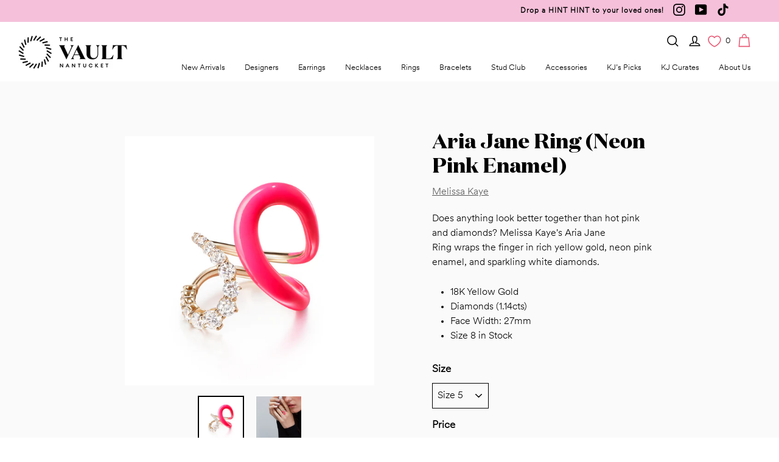

--- FILE ---
content_type: text/html; charset=utf-8
request_url: https://www.thevaultnantucket.com/products/neon-pink-aria-jane-ring
body_size: 40136
content:
<!doctype html>
<html class="no-js" lang="en" dir="ltr">
<head>
<meta name="google-site-verification" content="MCzha_rq2rAcB32siQ8NJDrZvWKZ5zRQn9ozQ79KKvI" />
<meta name="google-site-verification" content="-g4baYjpt2C5RrRDN03eaBpQa6Fmo_8hz7emIAzJSc0" />


  <meta charset="utf-8">
  <meta http-equiv="X-UA-Compatible" content="IE=edge,chrome=1">
  <meta name="viewport" content="width=device-width,initial-scale=1">
  <meta name="theme-color" content="#f5c0da">
  <meta name="facebook-domain-verification" content="7d1dc4pat73dp8v2316imv4h12fk07" />
  <meta name="google-site-verification" content="TXXQVm1aDTTxHR8G3y5gSOCf8Jh0GpcqHrpHInHC6MY" />

  <link rel="canonical" href="https://www.thevaultnantucket.com/products/neon-pink-aria-jane-ring">
  <link rel="preload" as="style" href="//www.thevaultnantucket.com/cdn/shop/t/4/assets/theme.css?v=3744335612249795681767642599">
  <link rel="preload" as="script" href="//www.thevaultnantucket.com/cdn/shop/t/4/assets/theme.min.js?v=164568761314919534701625727795">
  <link rel="preconnect" href="https://cdn.shopify.com">
  <link rel="preconnect" href="https://fonts.shopifycdn.com">
  <link rel="dns-prefetch" href="https://productreviews.shopifycdn.com">
  <link rel="dns-prefetch" href="https://ajax.googleapis.com">
  <link rel="dns-prefetch" href="https://maps.googleapis.com">
  <link rel="dns-prefetch" href="https://maps.gstatic.com"><link rel="shortcut icon" href="//www.thevaultnantucket.com/cdn/shop/files/vault_favicon_black_64_32x32.png?v=1633965192" type="image/png" /><title>Aria Jane Ring (Neon Pink Enamel)
&ndash; The Vault Nantucket
</title>
<meta name="description" content="Does anything look better together than hot pink and diamonds? Melissa Kaye&#39;s Aria Jane Ring wraps the finger in rich yellow gold, neon pink enamel, and sparkling white diamonds.  18K Yellow Gold  Diamonds (1.14cts)  Face Width: 27mm Size 8 in Stock"><meta property="og:site_name" content="The Vault Nantucket">
  <meta property="og:url" content="https://www.thevaultnantucket.com/products/neon-pink-aria-jane-ring">
  <meta property="og:title" content="Aria Jane Ring (Neon Pink Enamel)">
  <meta property="og:type" content="product">
  <meta property="og:description" content="Does anything look better together than hot pink and diamonds? Melissa Kaye&#39;s Aria Jane Ring wraps the finger in rich yellow gold, neon pink enamel, and sparkling white diamonds.  18K Yellow Gold  Diamonds (1.14cts)  Face Width: 27mm Size 8 in Stock"><meta property="og:image" content="http://www.thevaultnantucket.com/cdn/shop/products/AriaJaneRing-18kPinkGoldwithDiamondsandPinkEnamel.jpg?v=1615301324">
    <meta property="og:image:secure_url" content="https://www.thevaultnantucket.com/cdn/shop/products/AriaJaneRing-18kPinkGoldwithDiamondsandPinkEnamel.jpg?v=1615301324">
    <meta property="og:image:width" content="1500">
    <meta property="og:image:height" content="1500"><meta name="twitter:site" content="@">
  <meta name="twitter:card" content="summary_large_image">
  <meta name="twitter:title" content="Aria Jane Ring (Neon Pink Enamel)">
  <meta name="twitter:description" content="Does anything look better together than hot pink and diamonds? Melissa Kaye&#39;s Aria Jane Ring wraps the finger in rich yellow gold, neon pink enamel, and sparkling white diamonds.  18K Yellow Gold  Diamonds (1.14cts)  Face Width: 27mm Size 8 in Stock">
<style data-shopify>@font-face {
  font-family: "Playfair Display";
  font-weight: 900;
  font-style: normal;
  font-display: swap;
  src: url("//www.thevaultnantucket.com/cdn/fonts/playfair_display/playfairdisplay_n9.25b8b0442b16a9de210548264f9fabab9b6733a6.woff2") format("woff2"),
       url("//www.thevaultnantucket.com/cdn/fonts/playfair_display/playfairdisplay_n9.26302b5d8902d85a9f024e427e89918021cad942.woff") format("woff");
}

  @font-face {
  font-family: Poppins;
  font-weight: 400;
  font-style: normal;
  font-display: swap;
  src: url("//www.thevaultnantucket.com/cdn/fonts/poppins/poppins_n4.0ba78fa5af9b0e1a374041b3ceaadf0a43b41362.woff2") format("woff2"),
       url("//www.thevaultnantucket.com/cdn/fonts/poppins/poppins_n4.214741a72ff2596839fc9760ee7a770386cf16ca.woff") format("woff");
}


  @font-face {
  font-family: Poppins;
  font-weight: 600;
  font-style: normal;
  font-display: swap;
  src: url("//www.thevaultnantucket.com/cdn/fonts/poppins/poppins_n6.aa29d4918bc243723d56b59572e18228ed0786f6.woff2") format("woff2"),
       url("//www.thevaultnantucket.com/cdn/fonts/poppins/poppins_n6.5f815d845fe073750885d5b7e619ee00e8111208.woff") format("woff");
}

  @font-face {
  font-family: Poppins;
  font-weight: 400;
  font-style: italic;
  font-display: swap;
  src: url("//www.thevaultnantucket.com/cdn/fonts/poppins/poppins_i4.846ad1e22474f856bd6b81ba4585a60799a9f5d2.woff2") format("woff2"),
       url("//www.thevaultnantucket.com/cdn/fonts/poppins/poppins_i4.56b43284e8b52fc64c1fd271f289a39e8477e9ec.woff") format("woff");
}

  @font-face {
  font-family: Poppins;
  font-weight: 600;
  font-style: italic;
  font-display: swap;
  src: url("//www.thevaultnantucket.com/cdn/fonts/poppins/poppins_i6.bb8044d6203f492888d626dafda3c2999253e8e9.woff2") format("woff2"),
       url("//www.thevaultnantucket.com/cdn/fonts/poppins/poppins_i6.e233dec1a61b1e7dead9f920159eda42280a02c3.woff") format("woff");
}

</style><link href="//www.thevaultnantucket.com/cdn/shop/t/4/assets/theme.css?v=3744335612249795681767642599" rel="stylesheet" type="text/css" media="all" />
<style data-shopify>@font-face {
  font-family: "DomaineDisp";
  src: url('//www.thevaultnantucket.com/cdn/shop/t/4/assets/DomaineDisp-Bold.woff?v=179855835479680390101625727790') format("woff");
}


@font-face {
  font-family: "DomaineDisp-Regular";
  src: url('//www.thevaultnantucket.com/cdn/shop/t/4/assets/domaine-display-regular.woff2?v=145199187567854080501653689093') format("woff");
}


@font-face {
  font-family: "Circular-Book";
  src: url('//www.thevaultnantucket.com/cdn/shop/t/4/assets/CircularXXTT-Book.woff?v=144517877612205204161625727789') format("woff");
}

@font-face {
  font-family: "Circular-Light";
  src: url('//www.thevaultnantucket.com/cdn/shop/t/4/assets/CircularXXTT-Light.woff?v=107968288779613356851625727789') format("woff");
}

  :root {
    --typeHeaderPrimary: "DomaineDisp";
    --typeHeaderFallback: serif;
    --typeHeaderSize: 40px;
    --typeHeaderWeight: bold;
    --typeHeaderLineHeight: 1.2;
    --typeHeaderSpacing: 0.0em;

    --typeBasePrimary:"Circular-Light";
    --typeBaseFallback:sans-serif;
    --typeBaseSize: 16px;
    --typeBaseWeight: 400;
    --typeBaseSpacing: 0.0em;
    --typeBaseLineHeight: 1.5;

    --colorSmallImageBg: #fff;
    --colorSmallImageBgDark: #f7f7f7;
    --colorLargeImageBg: #000000;
    --colorLargeImageBgLight: #212121;

    --iconWeight: 4px;
    --iconLinecaps: miter;

    
      --buttonRadius: 0px;
      --btnPadding: 11px 20px;
    

    
      --roundness: 0px;
    

    
      --gridThickness: 0px;
    

    --productTileMargin: 10%;
    --collectionTileMargin: 17%;

    --swatchSize: 40px;
  }

  @media screen and (max-width: 768px) {
    :root {
      --typeBaseSize: 14px;

      
        --roundness: 0px;
        --btnPadding: 9px 17px;
      
    }
  }</style><script>
    document.documentElement.className = document.documentElement.className.replace('no-js', 'js');

    window.theme = window.theme || {};
    theme.routes = {
      home: "/",
      collections: "/collections",
      cart: "/cart.js",
      cartPage: "/cart",
      cartAdd: "/cart/add.js",
      cartChange: "/cart/change.js",
      search: "/search"
    };
    theme.strings = {
      soldOut: "Enquire to Order",
      unavailable: "Unavailable",
      stockLabel: "Only [count] items in stock!",
      willNotShipUntil: "Will not ship until [date]",
      willBeInStockAfter: "Will be in stock after [date]",
      waitingForStock: "Inventory on the way",
      savePrice: "Save [saved_amount]",
      cartEmpty: "Your cart is currently empty.",
      cartTermsConfirmation: "You must agree with the terms and conditions of sales to check out",
      searchCollections: "Collections:",
      searchPages: "Pages:",
      searchArticles: "Articles:"
    };
    theme.settings = {
      dynamicVariantsEnable: true,
      dynamicVariantType: "dropdown",
      cartType: "page",
      isCustomerTemplate: false,
      moneyFormat: "${{amount}}",
      saveType: "dollar",
      recentlyViewedEnabled: false,
      productImageSize: "portrait",
      productImageCover: false,
      predictiveSearch: true,
      predictiveSearchType: "product,article,page",
      inventoryThreshold: 10,
      superScriptSetting: true,
      superScriptPrice: true,
      quickView: true,
      quickAdd: false,
      themeName: 'Expanse',
      themeVersion: "1.0.3"
    };
  </script>

  <script>window.performance && window.performance.mark && window.performance.mark('shopify.content_for_header.start');</script><meta name="google-site-verification" content="-g4baYjpt2C5RrRDN03eaBpQa6Fmo_8hz7emIAzJSc0">
<meta name="google-site-verification" content="MCzha_rq2rAcB32siQ8NJDrZvWKZ5zRQn9ozQ79KKvI">
<meta id="shopify-digital-wallet" name="shopify-digital-wallet" content="/2622193782/digital_wallets/dialog">
<meta name="shopify-checkout-api-token" content="ebe5352081974c21ef8e46db4b5e4c90">
<link rel="alternate" type="application/json+oembed" href="https://www.thevaultnantucket.com/products/neon-pink-aria-jane-ring.oembed">
<script async="async" src="/checkouts/internal/preloads.js?locale=en-US"></script>
<link rel="preconnect" href="https://shop.app" crossorigin="anonymous">
<script async="async" src="https://shop.app/checkouts/internal/preloads.js?locale=en-US&shop_id=2622193782" crossorigin="anonymous"></script>
<script id="apple-pay-shop-capabilities" type="application/json">{"shopId":2622193782,"countryCode":"US","currencyCode":"USD","merchantCapabilities":["supports3DS"],"merchantId":"gid:\/\/shopify\/Shop\/2622193782","merchantName":"The Vault Nantucket","requiredBillingContactFields":["postalAddress","email"],"requiredShippingContactFields":["postalAddress","email"],"shippingType":"shipping","supportedNetworks":["visa","masterCard","amex"],"total":{"type":"pending","label":"The Vault Nantucket","amount":"1.00"},"shopifyPaymentsEnabled":true,"supportsSubscriptions":true}</script>
<script id="shopify-features" type="application/json">{"accessToken":"ebe5352081974c21ef8e46db4b5e4c90","betas":["rich-media-storefront-analytics"],"domain":"www.thevaultnantucket.com","predictiveSearch":true,"shopId":2622193782,"locale":"en"}</script>
<script>var Shopify = Shopify || {};
Shopify.shop = "the-vault-nantucket.myshopify.com";
Shopify.locale = "en";
Shopify.currency = {"active":"USD","rate":"1.0"};
Shopify.country = "US";
Shopify.theme = {"name":"Vault 2021","id":120357945405,"schema_name":"Expanse","schema_version":"1.0.3","theme_store_id":null,"role":"main"};
Shopify.theme.handle = "null";
Shopify.theme.style = {"id":null,"handle":null};
Shopify.cdnHost = "www.thevaultnantucket.com/cdn";
Shopify.routes = Shopify.routes || {};
Shopify.routes.root = "/";</script>
<script type="module">!function(o){(o.Shopify=o.Shopify||{}).modules=!0}(window);</script>
<script>!function(o){function n(){var o=[];function n(){o.push(Array.prototype.slice.apply(arguments))}return n.q=o,n}var t=o.Shopify=o.Shopify||{};t.loadFeatures=n(),t.autoloadFeatures=n()}(window);</script>
<script>
  window.ShopifyPay = window.ShopifyPay || {};
  window.ShopifyPay.apiHost = "shop.app\/pay";
  window.ShopifyPay.redirectState = null;
</script>
<script id="shop-js-analytics" type="application/json">{"pageType":"product"}</script>
<script defer="defer" async type="module" src="//www.thevaultnantucket.com/cdn/shopifycloud/shop-js/modules/v2/client.init-shop-cart-sync_BT-GjEfc.en.esm.js"></script>
<script defer="defer" async type="module" src="//www.thevaultnantucket.com/cdn/shopifycloud/shop-js/modules/v2/chunk.common_D58fp_Oc.esm.js"></script>
<script defer="defer" async type="module" src="//www.thevaultnantucket.com/cdn/shopifycloud/shop-js/modules/v2/chunk.modal_xMitdFEc.esm.js"></script>
<script type="module">
  await import("//www.thevaultnantucket.com/cdn/shopifycloud/shop-js/modules/v2/client.init-shop-cart-sync_BT-GjEfc.en.esm.js");
await import("//www.thevaultnantucket.com/cdn/shopifycloud/shop-js/modules/v2/chunk.common_D58fp_Oc.esm.js");
await import("//www.thevaultnantucket.com/cdn/shopifycloud/shop-js/modules/v2/chunk.modal_xMitdFEc.esm.js");

  window.Shopify.SignInWithShop?.initShopCartSync?.({"fedCMEnabled":true,"windoidEnabled":true});

</script>
<script>
  window.Shopify = window.Shopify || {};
  if (!window.Shopify.featureAssets) window.Shopify.featureAssets = {};
  window.Shopify.featureAssets['shop-js'] = {"shop-cart-sync":["modules/v2/client.shop-cart-sync_DZOKe7Ll.en.esm.js","modules/v2/chunk.common_D58fp_Oc.esm.js","modules/v2/chunk.modal_xMitdFEc.esm.js"],"init-fed-cm":["modules/v2/client.init-fed-cm_B6oLuCjv.en.esm.js","modules/v2/chunk.common_D58fp_Oc.esm.js","modules/v2/chunk.modal_xMitdFEc.esm.js"],"shop-cash-offers":["modules/v2/client.shop-cash-offers_D2sdYoxE.en.esm.js","modules/v2/chunk.common_D58fp_Oc.esm.js","modules/v2/chunk.modal_xMitdFEc.esm.js"],"shop-login-button":["modules/v2/client.shop-login-button_QeVjl5Y3.en.esm.js","modules/v2/chunk.common_D58fp_Oc.esm.js","modules/v2/chunk.modal_xMitdFEc.esm.js"],"pay-button":["modules/v2/client.pay-button_DXTOsIq6.en.esm.js","modules/v2/chunk.common_D58fp_Oc.esm.js","modules/v2/chunk.modal_xMitdFEc.esm.js"],"shop-button":["modules/v2/client.shop-button_DQZHx9pm.en.esm.js","modules/v2/chunk.common_D58fp_Oc.esm.js","modules/v2/chunk.modal_xMitdFEc.esm.js"],"avatar":["modules/v2/client.avatar_BTnouDA3.en.esm.js"],"init-windoid":["modules/v2/client.init-windoid_CR1B-cfM.en.esm.js","modules/v2/chunk.common_D58fp_Oc.esm.js","modules/v2/chunk.modal_xMitdFEc.esm.js"],"init-shop-for-new-customer-accounts":["modules/v2/client.init-shop-for-new-customer-accounts_C_vY_xzh.en.esm.js","modules/v2/client.shop-login-button_QeVjl5Y3.en.esm.js","modules/v2/chunk.common_D58fp_Oc.esm.js","modules/v2/chunk.modal_xMitdFEc.esm.js"],"init-shop-email-lookup-coordinator":["modules/v2/client.init-shop-email-lookup-coordinator_BI7n9ZSv.en.esm.js","modules/v2/chunk.common_D58fp_Oc.esm.js","modules/v2/chunk.modal_xMitdFEc.esm.js"],"init-shop-cart-sync":["modules/v2/client.init-shop-cart-sync_BT-GjEfc.en.esm.js","modules/v2/chunk.common_D58fp_Oc.esm.js","modules/v2/chunk.modal_xMitdFEc.esm.js"],"shop-toast-manager":["modules/v2/client.shop-toast-manager_DiYdP3xc.en.esm.js","modules/v2/chunk.common_D58fp_Oc.esm.js","modules/v2/chunk.modal_xMitdFEc.esm.js"],"init-customer-accounts":["modules/v2/client.init-customer-accounts_D9ZNqS-Q.en.esm.js","modules/v2/client.shop-login-button_QeVjl5Y3.en.esm.js","modules/v2/chunk.common_D58fp_Oc.esm.js","modules/v2/chunk.modal_xMitdFEc.esm.js"],"init-customer-accounts-sign-up":["modules/v2/client.init-customer-accounts-sign-up_iGw4briv.en.esm.js","modules/v2/client.shop-login-button_QeVjl5Y3.en.esm.js","modules/v2/chunk.common_D58fp_Oc.esm.js","modules/v2/chunk.modal_xMitdFEc.esm.js"],"shop-follow-button":["modules/v2/client.shop-follow-button_CqMgW2wH.en.esm.js","modules/v2/chunk.common_D58fp_Oc.esm.js","modules/v2/chunk.modal_xMitdFEc.esm.js"],"checkout-modal":["modules/v2/client.checkout-modal_xHeaAweL.en.esm.js","modules/v2/chunk.common_D58fp_Oc.esm.js","modules/v2/chunk.modal_xMitdFEc.esm.js"],"shop-login":["modules/v2/client.shop-login_D91U-Q7h.en.esm.js","modules/v2/chunk.common_D58fp_Oc.esm.js","modules/v2/chunk.modal_xMitdFEc.esm.js"],"lead-capture":["modules/v2/client.lead-capture_BJmE1dJe.en.esm.js","modules/v2/chunk.common_D58fp_Oc.esm.js","modules/v2/chunk.modal_xMitdFEc.esm.js"],"payment-terms":["modules/v2/client.payment-terms_Ci9AEqFq.en.esm.js","modules/v2/chunk.common_D58fp_Oc.esm.js","modules/v2/chunk.modal_xMitdFEc.esm.js"]};
</script>
<script>(function() {
  var isLoaded = false;
  function asyncLoad() {
    if (isLoaded) return;
    isLoaded = true;
    var urls = ["\/\/d1liekpayvooaz.cloudfront.net\/apps\/customizery\/customizery.js?shop=the-vault-nantucket.myshopify.com","https:\/\/cdn.shopify.com\/s\/files\/1\/0026\/2219\/3782\/t\/4\/assets\/globo.formbuilder.init.js?v=1628262986\u0026shop=the-vault-nantucket.myshopify.com","https:\/\/front.optimonk.com\/public\/155442\/shopify\/preload.js?shop=the-vault-nantucket.myshopify.com","https:\/\/gdprcdn.b-cdn.net\/js\/gdpr_cookie_consent.min.js?shop=the-vault-nantucket.myshopify.com","https:\/\/cdn.nfcube.com\/6a9544ead9026777706791888ec0298b.js?shop=the-vault-nantucket.myshopify.com","https:\/\/hotjar.dualsidedapp.com\/script.js?shop=the-vault-nantucket.myshopify.com","\/\/shopify.privy.com\/widget.js?shop=the-vault-nantucket.myshopify.com","\/\/www.powr.io\/powr.js?powr-token=the-vault-nantucket.myshopify.com\u0026external-type=shopify\u0026shop=the-vault-nantucket.myshopify.com","https:\/\/dr4qe3ddw9y32.cloudfront.net\/awin-shopify-integration-code.js?aid=46723\u0026s2s=true\u0026v=shopifyApp_3.0.0\u0026ts=1678204464242\u0026shop=the-vault-nantucket.myshopify.com"];
    for (var i = 0; i < urls.length; i++) {
      var s = document.createElement('script');
      s.type = 'text/javascript';
      s.async = true;
      s.src = urls[i];
      var x = document.getElementsByTagName('script')[0];
      x.parentNode.insertBefore(s, x);
    }
  };
  if(window.attachEvent) {
    window.attachEvent('onload', asyncLoad);
  } else {
    window.addEventListener('load', asyncLoad, false);
  }
})();</script>
<script id="__st">var __st={"a":2622193782,"offset":-18000,"reqid":"226e6b67-2211-4e7b-a31e-5882ac375948-1769387139","pageurl":"www.thevaultnantucket.com\/products\/neon-pink-aria-jane-ring","u":"b9749c3f7d64","p":"product","rtyp":"product","rid":6542460715069};</script>
<script>window.ShopifyPaypalV4VisibilityTracking = true;</script>
<script id="captcha-bootstrap">!function(){'use strict';const t='contact',e='account',n='new_comment',o=[[t,t],['blogs',n],['comments',n],[t,'customer']],c=[[e,'customer_login'],[e,'guest_login'],[e,'recover_customer_password'],[e,'create_customer']],r=t=>t.map((([t,e])=>`form[action*='/${t}']:not([data-nocaptcha='true']) input[name='form_type'][value='${e}']`)).join(','),a=t=>()=>t?[...document.querySelectorAll(t)].map((t=>t.form)):[];function s(){const t=[...o],e=r(t);return a(e)}const i='password',u='form_key',d=['recaptcha-v3-token','g-recaptcha-response','h-captcha-response',i],f=()=>{try{return window.sessionStorage}catch{return}},m='__shopify_v',_=t=>t.elements[u];function p(t,e,n=!1){try{const o=window.sessionStorage,c=JSON.parse(o.getItem(e)),{data:r}=function(t){const{data:e,action:n}=t;return t[m]||n?{data:e,action:n}:{data:t,action:n}}(c);for(const[e,n]of Object.entries(r))t.elements[e]&&(t.elements[e].value=n);n&&o.removeItem(e)}catch(o){console.error('form repopulation failed',{error:o})}}const l='form_type',E='cptcha';function T(t){t.dataset[E]=!0}const w=window,h=w.document,L='Shopify',v='ce_forms',y='captcha';let A=!1;((t,e)=>{const n=(g='f06e6c50-85a8-45c8-87d0-21a2b65856fe',I='https://cdn.shopify.com/shopifycloud/storefront-forms-hcaptcha/ce_storefront_forms_captcha_hcaptcha.v1.5.2.iife.js',D={infoText:'Protected by hCaptcha',privacyText:'Privacy',termsText:'Terms'},(t,e,n)=>{const o=w[L][v],c=o.bindForm;if(c)return c(t,g,e,D).then(n);var r;o.q.push([[t,g,e,D],n]),r=I,A||(h.body.append(Object.assign(h.createElement('script'),{id:'captcha-provider',async:!0,src:r})),A=!0)});var g,I,D;w[L]=w[L]||{},w[L][v]=w[L][v]||{},w[L][v].q=[],w[L][y]=w[L][y]||{},w[L][y].protect=function(t,e){n(t,void 0,e),T(t)},Object.freeze(w[L][y]),function(t,e,n,w,h,L){const[v,y,A,g]=function(t,e,n){const i=e?o:[],u=t?c:[],d=[...i,...u],f=r(d),m=r(i),_=r(d.filter((([t,e])=>n.includes(e))));return[a(f),a(m),a(_),s()]}(w,h,L),I=t=>{const e=t.target;return e instanceof HTMLFormElement?e:e&&e.form},D=t=>v().includes(t);t.addEventListener('submit',(t=>{const e=I(t);if(!e)return;const n=D(e)&&!e.dataset.hcaptchaBound&&!e.dataset.recaptchaBound,o=_(e),c=g().includes(e)&&(!o||!o.value);(n||c)&&t.preventDefault(),c&&!n&&(function(t){try{if(!f())return;!function(t){const e=f();if(!e)return;const n=_(t);if(!n)return;const o=n.value;o&&e.removeItem(o)}(t);const e=Array.from(Array(32),(()=>Math.random().toString(36)[2])).join('');!function(t,e){_(t)||t.append(Object.assign(document.createElement('input'),{type:'hidden',name:u})),t.elements[u].value=e}(t,e),function(t,e){const n=f();if(!n)return;const o=[...t.querySelectorAll(`input[type='${i}']`)].map((({name:t})=>t)),c=[...d,...o],r={};for(const[a,s]of new FormData(t).entries())c.includes(a)||(r[a]=s);n.setItem(e,JSON.stringify({[m]:1,action:t.action,data:r}))}(t,e)}catch(e){console.error('failed to persist form',e)}}(e),e.submit())}));const S=(t,e)=>{t&&!t.dataset[E]&&(n(t,e.some((e=>e===t))),T(t))};for(const o of['focusin','change'])t.addEventListener(o,(t=>{const e=I(t);D(e)&&S(e,y())}));const B=e.get('form_key'),M=e.get(l),P=B&&M;t.addEventListener('DOMContentLoaded',(()=>{const t=y();if(P)for(const e of t)e.elements[l].value===M&&p(e,B);[...new Set([...A(),...v().filter((t=>'true'===t.dataset.shopifyCaptcha))])].forEach((e=>S(e,t)))}))}(h,new URLSearchParams(w.location.search),n,t,e,['guest_login'])})(!0,!0)}();</script>
<script integrity="sha256-4kQ18oKyAcykRKYeNunJcIwy7WH5gtpwJnB7kiuLZ1E=" data-source-attribution="shopify.loadfeatures" defer="defer" src="//www.thevaultnantucket.com/cdn/shopifycloud/storefront/assets/storefront/load_feature-a0a9edcb.js" crossorigin="anonymous"></script>
<script crossorigin="anonymous" defer="defer" src="//www.thevaultnantucket.com/cdn/shopifycloud/storefront/assets/shopify_pay/storefront-65b4c6d7.js?v=20250812"></script>
<script data-source-attribution="shopify.dynamic_checkout.dynamic.init">var Shopify=Shopify||{};Shopify.PaymentButton=Shopify.PaymentButton||{isStorefrontPortableWallets:!0,init:function(){window.Shopify.PaymentButton.init=function(){};var t=document.createElement("script");t.src="https://www.thevaultnantucket.com/cdn/shopifycloud/portable-wallets/latest/portable-wallets.en.js",t.type="module",document.head.appendChild(t)}};
</script>
<script data-source-attribution="shopify.dynamic_checkout.buyer_consent">
  function portableWalletsHideBuyerConsent(e){var t=document.getElementById("shopify-buyer-consent"),n=document.getElementById("shopify-subscription-policy-button");t&&n&&(t.classList.add("hidden"),t.setAttribute("aria-hidden","true"),n.removeEventListener("click",e))}function portableWalletsShowBuyerConsent(e){var t=document.getElementById("shopify-buyer-consent"),n=document.getElementById("shopify-subscription-policy-button");t&&n&&(t.classList.remove("hidden"),t.removeAttribute("aria-hidden"),n.addEventListener("click",e))}window.Shopify?.PaymentButton&&(window.Shopify.PaymentButton.hideBuyerConsent=portableWalletsHideBuyerConsent,window.Shopify.PaymentButton.showBuyerConsent=portableWalletsShowBuyerConsent);
</script>
<script data-source-attribution="shopify.dynamic_checkout.cart.bootstrap">document.addEventListener("DOMContentLoaded",(function(){function t(){return document.querySelector("shopify-accelerated-checkout-cart, shopify-accelerated-checkout")}if(t())Shopify.PaymentButton.init();else{new MutationObserver((function(e,n){t()&&(Shopify.PaymentButton.init(),n.disconnect())})).observe(document.body,{childList:!0,subtree:!0})}}));
</script>
<link id="shopify-accelerated-checkout-styles" rel="stylesheet" media="screen" href="https://www.thevaultnantucket.com/cdn/shopifycloud/portable-wallets/latest/accelerated-checkout-backwards-compat.css" crossorigin="anonymous">
<style id="shopify-accelerated-checkout-cart">
        #shopify-buyer-consent {
  margin-top: 1em;
  display: inline-block;
  width: 100%;
}

#shopify-buyer-consent.hidden {
  display: none;
}

#shopify-subscription-policy-button {
  background: none;
  border: none;
  padding: 0;
  text-decoration: underline;
  font-size: inherit;
  cursor: pointer;
}

#shopify-subscription-policy-button::before {
  box-shadow: none;
}

      </style>

<script>window.performance && window.performance.mark && window.performance.mark('shopify.content_for_header.end');</script>

  <script src="//www.thevaultnantucket.com/cdn/shop/t/4/assets/vendor-scripts-v0.js" defer="defer"></script>
  <script src="//www.thevaultnantucket.com/cdn/shop/t/4/assets/theme.min.js?v=164568761314919534701625727795" defer="defer"></script>
<!-- Start of Judge.me Core -->
<link rel="dns-prefetch" href="https://cdn.judge.me/">
<script data-cfasync='false' class='jdgm-settings-script'>window.jdgmSettings={"pagination":5,"disable_web_reviews":false,"badge_no_review_text":"No reviews","badge_n_reviews_text":"{{ n }} review/reviews","hide_badge_preview_if_no_reviews":true,"badge_hide_text":false,"enforce_center_preview_badge":false,"widget_title":"Customer Reviews","widget_open_form_text":"Write a review","widget_close_form_text":"Cancel review","widget_refresh_page_text":"Refresh page","widget_summary_text":"Based on {{ number_of_reviews }} review/reviews","widget_no_review_text":"Be the first to write a review","widget_name_field_text":"Display name","widget_verified_name_field_text":"Verified Name (public)","widget_name_placeholder_text":"Display name","widget_required_field_error_text":"This field is required.","widget_email_field_text":"Email address","widget_verified_email_field_text":"Verified Email (private, can not be edited)","widget_email_placeholder_text":"Your email address","widget_email_field_error_text":"Please enter a valid email address.","widget_rating_field_text":"Rating","widget_review_title_field_text":"Review Title","widget_review_title_placeholder_text":"Give your review a title","widget_review_body_field_text":"Review content","widget_review_body_placeholder_text":"Start writing here...","widget_pictures_field_text":"Picture/Video (optional)","widget_submit_review_text":"Submit Review","widget_submit_verified_review_text":"Submit Verified Review","widget_submit_success_msg_with_auto_publish":"Thank you! Please refresh the page in a few moments to see your review. You can remove or edit your review by logging into \u003ca href='https://judge.me/login' target='_blank' rel='nofollow noopener'\u003eJudge.me\u003c/a\u003e","widget_submit_success_msg_no_auto_publish":"Thank you! Your review will be published as soon as it is approved by the shop admin. You can remove or edit your review by logging into \u003ca href='https://judge.me/login' target='_blank' rel='nofollow noopener'\u003eJudge.me\u003c/a\u003e","widget_show_default_reviews_out_of_total_text":"Showing {{ n_reviews_shown }} out of {{ n_reviews }} reviews.","widget_show_all_link_text":"Show all","widget_show_less_link_text":"Show less","widget_author_said_text":"{{ reviewer_name }} said:","widget_days_text":"{{ n }} days ago","widget_weeks_text":"{{ n }} week/weeks ago","widget_months_text":"{{ n }} month/months ago","widget_years_text":"{{ n }} year/years ago","widget_yesterday_text":"Yesterday","widget_today_text":"Today","widget_replied_text":"\u003e\u003e {{ shop_name }} replied:","widget_read_more_text":"Read more","widget_reviewer_name_as_initial":"","widget_rating_filter_color":"","widget_rating_filter_see_all_text":"See all reviews","widget_sorting_most_recent_text":"Most Recent","widget_sorting_highest_rating_text":"Highest Rating","widget_sorting_lowest_rating_text":"Lowest Rating","widget_sorting_with_pictures_text":"Only Pictures","widget_sorting_most_helpful_text":"Most Helpful","widget_open_question_form_text":"Ask a question","widget_reviews_subtab_text":"Reviews","widget_questions_subtab_text":"Questions","widget_question_label_text":"Question","widget_answer_label_text":"Answer","widget_question_placeholder_text":"Write your question here","widget_submit_question_text":"Submit Question","widget_question_submit_success_text":"Thank you for your question! We will notify you once it gets answered.","verified_badge_text":"Verified","verified_badge_bg_color":"","verified_badge_text_color":"","verified_badge_placement":"left-of-reviewer-name","widget_review_max_height":"","widget_hide_border":false,"widget_social_share":false,"widget_thumb":false,"widget_review_location_show":false,"widget_location_format":"country_iso_code","all_reviews_include_out_of_store_products":true,"all_reviews_out_of_store_text":"(out of store)","all_reviews_pagination":100,"all_reviews_product_name_prefix_text":"about","enable_review_pictures":false,"enable_question_anwser":false,"widget_theme":"","review_date_format":"mm/dd/yyyy","default_sort_method":"most-recent","widget_product_reviews_subtab_text":"Product Reviews","widget_shop_reviews_subtab_text":"Shop Reviews","widget_other_products_reviews_text":"Reviews for other products","widget_store_reviews_subtab_text":"Store reviews","widget_no_store_reviews_text":"This store hasn't received any reviews yet","widget_web_restriction_product_reviews_text":"This product hasn't received any reviews yet","widget_no_items_text":"No items found","widget_show_more_text":"Show more","widget_write_a_store_review_text":"Write a Store Review","widget_other_languages_heading":"Reviews in Other Languages","widget_translate_review_text":"Translate review to {{ language }}","widget_translating_review_text":"Translating...","widget_show_original_translation_text":"Show original ({{ language }})","widget_translate_review_failed_text":"Review couldn't be translated.","widget_translate_review_retry_text":"Retry","widget_translate_review_try_again_later_text":"Try again later","show_product_url_for_grouped_product":false,"widget_sorting_pictures_first_text":"Pictures First","show_pictures_on_all_rev_page_mobile":false,"show_pictures_on_all_rev_page_desktop":false,"floating_tab_hide_mobile_install_preference":false,"floating_tab_button_name":"★ Reviews","floating_tab_title":"Let customers speak for us","floating_tab_button_color":"","floating_tab_button_background_color":"","floating_tab_url":"","floating_tab_url_enabled":false,"floating_tab_tab_style":"text","all_reviews_text_badge_text":"Customers rate us {{ shop.metafields.judgeme.all_reviews_rating | round: 1 }}/5 based on {{ shop.metafields.judgeme.all_reviews_count }} reviews.","all_reviews_text_badge_text_branded_style":"{{ shop.metafields.judgeme.all_reviews_rating | round: 1 }} out of 5 stars based on {{ shop.metafields.judgeme.all_reviews_count }} reviews","is_all_reviews_text_badge_a_link":false,"show_stars_for_all_reviews_text_badge":false,"all_reviews_text_badge_url":"","all_reviews_text_style":"text","all_reviews_text_color_style":"judgeme_brand_color","all_reviews_text_color":"#108474","all_reviews_text_show_jm_brand":true,"featured_carousel_show_header":true,"featured_carousel_title":"Let customers speak for us","testimonials_carousel_title":"Customers are saying","videos_carousel_title":"Real customer stories","cards_carousel_title":"Customers are saying","featured_carousel_count_text":"from {{ n }} reviews","featured_carousel_add_link_to_all_reviews_page":false,"featured_carousel_url":"","featured_carousel_show_images":true,"featured_carousel_autoslide_interval":5,"featured_carousel_arrows_on_the_sides":false,"featured_carousel_height":250,"featured_carousel_width":80,"featured_carousel_image_size":0,"featured_carousel_image_height":250,"featured_carousel_arrow_color":"#eeeeee","verified_count_badge_style":"vintage","verified_count_badge_orientation":"horizontal","verified_count_badge_color_style":"judgeme_brand_color","verified_count_badge_color":"#108474","is_verified_count_badge_a_link":false,"verified_count_badge_url":"","verified_count_badge_show_jm_brand":true,"widget_rating_preset_default":5,"widget_first_sub_tab":"product-reviews","widget_show_histogram":true,"widget_histogram_use_custom_color":false,"widget_pagination_use_custom_color":false,"widget_star_use_custom_color":false,"widget_verified_badge_use_custom_color":false,"widget_write_review_use_custom_color":false,"picture_reminder_submit_button":"Upload Pictures","enable_review_videos":false,"mute_video_by_default":false,"widget_sorting_videos_first_text":"Videos First","widget_review_pending_text":"Pending","featured_carousel_items_for_large_screen":3,"social_share_options_order":"Facebook,Twitter","remove_microdata_snippet":false,"disable_json_ld":false,"enable_json_ld_products":false,"preview_badge_show_question_text":false,"preview_badge_no_question_text":"No questions","preview_badge_n_question_text":"{{ number_of_questions }} question/questions","qa_badge_show_icon":false,"qa_badge_position":"same-row","remove_judgeme_branding":false,"widget_add_search_bar":false,"widget_search_bar_placeholder":"Search","widget_sorting_verified_only_text":"Verified only","featured_carousel_theme":"default","featured_carousel_show_rating":true,"featured_carousel_show_title":true,"featured_carousel_show_body":true,"featured_carousel_show_date":false,"featured_carousel_show_reviewer":true,"featured_carousel_show_product":false,"featured_carousel_header_background_color":"#108474","featured_carousel_header_text_color":"#ffffff","featured_carousel_name_product_separator":"reviewed","featured_carousel_full_star_background":"#108474","featured_carousel_empty_star_background":"#dadada","featured_carousel_vertical_theme_background":"#f9fafb","featured_carousel_verified_badge_enable":false,"featured_carousel_verified_badge_color":"#108474","featured_carousel_border_style":"round","featured_carousel_review_line_length_limit":3,"featured_carousel_more_reviews_button_text":"Read more reviews","featured_carousel_view_product_button_text":"View product","all_reviews_page_load_reviews_on":"scroll","all_reviews_page_load_more_text":"Load More Reviews","disable_fb_tab_reviews":false,"enable_ajax_cdn_cache":false,"widget_public_name_text":"displayed publicly like","default_reviewer_name":"John Smith","default_reviewer_name_has_non_latin":true,"widget_reviewer_anonymous":"Anonymous","medals_widget_title":"Judge.me Review Medals","medals_widget_background_color":"#f9fafb","medals_widget_position":"footer_all_pages","medals_widget_border_color":"#f9fafb","medals_widget_verified_text_position":"left","medals_widget_use_monochromatic_version":false,"medals_widget_elements_color":"#108474","show_reviewer_avatar":true,"widget_invalid_yt_video_url_error_text":"Not a YouTube video URL","widget_max_length_field_error_text":"Please enter no more than {0} characters.","widget_show_country_flag":false,"widget_show_collected_via_shop_app":true,"widget_verified_by_shop_badge_style":"light","widget_verified_by_shop_text":"Verified by Shop","widget_show_photo_gallery":false,"widget_load_with_code_splitting":true,"widget_ugc_install_preference":false,"widget_ugc_title":"Made by us, Shared by you","widget_ugc_subtitle":"Tag us to see your picture featured in our page","widget_ugc_arrows_color":"#ffffff","widget_ugc_primary_button_text":"Buy Now","widget_ugc_primary_button_background_color":"#108474","widget_ugc_primary_button_text_color":"#ffffff","widget_ugc_primary_button_border_width":"0","widget_ugc_primary_button_border_style":"none","widget_ugc_primary_button_border_color":"#108474","widget_ugc_primary_button_border_radius":"25","widget_ugc_secondary_button_text":"Load More","widget_ugc_secondary_button_background_color":"#ffffff","widget_ugc_secondary_button_text_color":"#108474","widget_ugc_secondary_button_border_width":"2","widget_ugc_secondary_button_border_style":"solid","widget_ugc_secondary_button_border_color":"#108474","widget_ugc_secondary_button_border_radius":"25","widget_ugc_reviews_button_text":"View Reviews","widget_ugc_reviews_button_background_color":"#ffffff","widget_ugc_reviews_button_text_color":"#108474","widget_ugc_reviews_button_border_width":"2","widget_ugc_reviews_button_border_style":"solid","widget_ugc_reviews_button_border_color":"#108474","widget_ugc_reviews_button_border_radius":"25","widget_ugc_reviews_button_link_to":"judgeme-reviews-page","widget_ugc_show_post_date":true,"widget_ugc_max_width":"800","widget_rating_metafield_value_type":true,"widget_primary_color":"#108474","widget_enable_secondary_color":false,"widget_secondary_color":"#edf5f5","widget_summary_average_rating_text":"{{ average_rating }} out of 5","widget_media_grid_title":"Customer photos \u0026 videos","widget_media_grid_see_more_text":"See more","widget_round_style":false,"widget_show_product_medals":true,"widget_verified_by_judgeme_text":"Verified by Judge.me","widget_show_store_medals":true,"widget_verified_by_judgeme_text_in_store_medals":"Verified by Judge.me","widget_media_field_exceed_quantity_message":"Sorry, we can only accept {{ max_media }} for one review.","widget_media_field_exceed_limit_message":"{{ file_name }} is too large, please select a {{ media_type }} less than {{ size_limit }}MB.","widget_review_submitted_text":"Review Submitted!","widget_question_submitted_text":"Question Submitted!","widget_close_form_text_question":"Cancel","widget_write_your_answer_here_text":"Write your answer here","widget_enabled_branded_link":true,"widget_show_collected_by_judgeme":false,"widget_reviewer_name_color":"","widget_write_review_text_color":"","widget_write_review_bg_color":"","widget_collected_by_judgeme_text":"collected by Judge.me","widget_pagination_type":"standard","widget_load_more_text":"Load More","widget_load_more_color":"#108474","widget_full_review_text":"Full Review","widget_read_more_reviews_text":"Read More Reviews","widget_read_questions_text":"Read Questions","widget_questions_and_answers_text":"Questions \u0026 Answers","widget_verified_by_text":"Verified by","widget_verified_text":"Verified","widget_number_of_reviews_text":"{{ number_of_reviews }} reviews","widget_back_button_text":"Back","widget_next_button_text":"Next","widget_custom_forms_filter_button":"Filters","custom_forms_style":"vertical","widget_show_review_information":false,"how_reviews_are_collected":"How reviews are collected?","widget_show_review_keywords":false,"widget_gdpr_statement":"How we use your data: We'll only contact you about the review you left, and only if necessary. By submitting your review, you agree to Judge.me's \u003ca href='https://judge.me/terms' target='_blank' rel='nofollow noopener'\u003eterms\u003c/a\u003e, \u003ca href='https://judge.me/privacy' target='_blank' rel='nofollow noopener'\u003eprivacy\u003c/a\u003e and \u003ca href='https://judge.me/content-policy' target='_blank' rel='nofollow noopener'\u003econtent\u003c/a\u003e policies.","widget_multilingual_sorting_enabled":false,"widget_translate_review_content_enabled":false,"widget_translate_review_content_method":"manual","popup_widget_review_selection":"automatically_with_pictures","popup_widget_round_border_style":true,"popup_widget_show_title":true,"popup_widget_show_body":true,"popup_widget_show_reviewer":false,"popup_widget_show_product":true,"popup_widget_show_pictures":true,"popup_widget_use_review_picture":true,"popup_widget_show_on_home_page":true,"popup_widget_show_on_product_page":true,"popup_widget_show_on_collection_page":true,"popup_widget_show_on_cart_page":true,"popup_widget_position":"bottom_left","popup_widget_first_review_delay":5,"popup_widget_duration":5,"popup_widget_interval":5,"popup_widget_review_count":5,"popup_widget_hide_on_mobile":true,"review_snippet_widget_round_border_style":true,"review_snippet_widget_card_color":"#FFFFFF","review_snippet_widget_slider_arrows_background_color":"#FFFFFF","review_snippet_widget_slider_arrows_color":"#000000","review_snippet_widget_star_color":"#108474","show_product_variant":false,"all_reviews_product_variant_label_text":"Variant: ","widget_show_verified_branding":false,"widget_ai_summary_title":"Customers say","widget_ai_summary_disclaimer":"AI-powered review summary based on recent customer reviews","widget_show_ai_summary":false,"widget_show_ai_summary_bg":false,"widget_show_review_title_input":true,"redirect_reviewers_invited_via_email":"review_widget","request_store_review_after_product_review":false,"request_review_other_products_in_order":false,"review_form_color_scheme":"default","review_form_corner_style":"square","review_form_star_color":{},"review_form_text_color":"#333333","review_form_background_color":"#ffffff","review_form_field_background_color":"#fafafa","review_form_button_color":{},"review_form_button_text_color":"#ffffff","review_form_modal_overlay_color":"#000000","review_content_screen_title_text":"How would you rate this product?","review_content_introduction_text":"We would love it if you would share a bit about your experience.","store_review_form_title_text":"How would you rate this store?","store_review_form_introduction_text":"We would love it if you would share a bit about your experience.","show_review_guidance_text":true,"one_star_review_guidance_text":"Poor","five_star_review_guidance_text":"Great","customer_information_screen_title_text":"About you","customer_information_introduction_text":"Please tell us more about you.","custom_questions_screen_title_text":"Your experience in more detail","custom_questions_introduction_text":"Here are a few questions to help us understand more about your experience.","review_submitted_screen_title_text":"Thanks for your review!","review_submitted_screen_thank_you_text":"We are processing it and it will appear on the store soon.","review_submitted_screen_email_verification_text":"Please confirm your email by clicking the link we just sent you. This helps us keep reviews authentic.","review_submitted_request_store_review_text":"Would you like to share your experience of shopping with us?","review_submitted_review_other_products_text":"Would you like to review these products?","store_review_screen_title_text":"Would you like to share your experience of shopping with us?","store_review_introduction_text":"We value your feedback and use it to improve. Please share any thoughts or suggestions you have.","reviewer_media_screen_title_picture_text":"Share a picture","reviewer_media_introduction_picture_text":"Upload a photo to support your review.","reviewer_media_screen_title_video_text":"Share a video","reviewer_media_introduction_video_text":"Upload a video to support your review.","reviewer_media_screen_title_picture_or_video_text":"Share a picture or video","reviewer_media_introduction_picture_or_video_text":"Upload a photo or video to support your review.","reviewer_media_youtube_url_text":"Paste your Youtube URL here","advanced_settings_next_step_button_text":"Next","advanced_settings_close_review_button_text":"Close","modal_write_review_flow":false,"write_review_flow_required_text":"Required","write_review_flow_privacy_message_text":"We respect your privacy.","write_review_flow_anonymous_text":"Post review as anonymous","write_review_flow_visibility_text":"This won't be visible to other customers.","write_review_flow_multiple_selection_help_text":"Select as many as you like","write_review_flow_single_selection_help_text":"Select one option","write_review_flow_required_field_error_text":"This field is required","write_review_flow_invalid_email_error_text":"Please enter a valid email address","write_review_flow_max_length_error_text":"Max. {{ max_length }} characters.","write_review_flow_media_upload_text":"\u003cb\u003eClick to upload\u003c/b\u003e or drag and drop","write_review_flow_gdpr_statement":"We'll only contact you about your review if necessary. By submitting your review, you agree to our \u003ca href='https://judge.me/terms' target='_blank' rel='nofollow noopener'\u003eterms and conditions\u003c/a\u003e and \u003ca href='https://judge.me/privacy' target='_blank' rel='nofollow noopener'\u003eprivacy policy\u003c/a\u003e.","rating_only_reviews_enabled":false,"show_negative_reviews_help_screen":false,"new_review_flow_help_screen_rating_threshold":3,"negative_review_resolution_screen_title_text":"Tell us more","negative_review_resolution_text":"Your experience matters to us. If there were issues with your purchase, we're here to help. Feel free to reach out to us, we'd love the opportunity to make things right.","negative_review_resolution_button_text":"Contact us","negative_review_resolution_proceed_with_review_text":"Leave a review","negative_review_resolution_subject":"Issue with purchase from {{ shop_name }}.{{ order_name }}","preview_badge_collection_page_install_status":false,"widget_review_custom_css":"","preview_badge_custom_css":"","preview_badge_stars_count":"5-stars","featured_carousel_custom_css":"","floating_tab_custom_css":"","all_reviews_widget_custom_css":"","medals_widget_custom_css":"","verified_badge_custom_css":"","all_reviews_text_custom_css":"","transparency_badges_collected_via_store_invite":false,"transparency_badges_from_another_provider":false,"transparency_badges_collected_from_store_visitor":false,"transparency_badges_collected_by_verified_review_provider":false,"transparency_badges_earned_reward":false,"transparency_badges_collected_via_store_invite_text":"Review collected via store invitation","transparency_badges_from_another_provider_text":"Review collected from another provider","transparency_badges_collected_from_store_visitor_text":"Review collected from a store visitor","transparency_badges_written_in_google_text":"Review written in Google","transparency_badges_written_in_etsy_text":"Review written in Etsy","transparency_badges_written_in_shop_app_text":"Review written in Shop App","transparency_badges_earned_reward_text":"Review earned a reward for future purchase","product_review_widget_per_page":10,"widget_store_review_label_text":"Review about the store","checkout_comment_extension_title_on_product_page":"Customer Comments","checkout_comment_extension_num_latest_comment_show":5,"checkout_comment_extension_format":"name_and_timestamp","checkout_comment_customer_name":"last_initial","checkout_comment_comment_notification":true,"preview_badge_collection_page_install_preference":true,"preview_badge_home_page_install_preference":false,"preview_badge_product_page_install_preference":true,"review_widget_install_preference":"","review_carousel_install_preference":false,"floating_reviews_tab_install_preference":"none","verified_reviews_count_badge_install_preference":false,"all_reviews_text_install_preference":false,"review_widget_best_location":true,"judgeme_medals_install_preference":false,"review_widget_revamp_enabled":false,"review_widget_qna_enabled":false,"review_widget_header_theme":"minimal","review_widget_widget_title_enabled":true,"review_widget_header_text_size":"medium","review_widget_header_text_weight":"regular","review_widget_average_rating_style":"compact","review_widget_bar_chart_enabled":true,"review_widget_bar_chart_type":"numbers","review_widget_bar_chart_style":"standard","review_widget_expanded_media_gallery_enabled":false,"review_widget_reviews_section_theme":"standard","review_widget_image_style":"thumbnails","review_widget_review_image_ratio":"square","review_widget_stars_size":"medium","review_widget_verified_badge":"standard_text","review_widget_review_title_text_size":"medium","review_widget_review_text_size":"medium","review_widget_review_text_length":"medium","review_widget_number_of_columns_desktop":3,"review_widget_carousel_transition_speed":5,"review_widget_custom_questions_answers_display":"always","review_widget_button_text_color":"#FFFFFF","review_widget_text_color":"#000000","review_widget_lighter_text_color":"#7B7B7B","review_widget_corner_styling":"soft","review_widget_review_word_singular":"review","review_widget_review_word_plural":"reviews","review_widget_voting_label":"Helpful?","review_widget_shop_reply_label":"Reply from {{ shop_name }}:","review_widget_filters_title":"Filters","qna_widget_question_word_singular":"Question","qna_widget_question_word_plural":"Questions","qna_widget_answer_reply_label":"Answer from {{ answerer_name }}:","qna_content_screen_title_text":"Ask a question about this product","qna_widget_question_required_field_error_text":"Please enter your question.","qna_widget_flow_gdpr_statement":"We'll only contact you about your question if necessary. By submitting your question, you agree to our \u003ca href='https://judge.me/terms' target='_blank' rel='nofollow noopener'\u003eterms and conditions\u003c/a\u003e and \u003ca href='https://judge.me/privacy' target='_blank' rel='nofollow noopener'\u003eprivacy policy\u003c/a\u003e.","qna_widget_question_submitted_text":"Thanks for your question!","qna_widget_close_form_text_question":"Close","qna_widget_question_submit_success_text":"We’ll notify you by email when your question is answered.","all_reviews_widget_v2025_enabled":false,"all_reviews_widget_v2025_header_theme":"default","all_reviews_widget_v2025_widget_title_enabled":true,"all_reviews_widget_v2025_header_text_size":"medium","all_reviews_widget_v2025_header_text_weight":"regular","all_reviews_widget_v2025_average_rating_style":"compact","all_reviews_widget_v2025_bar_chart_enabled":true,"all_reviews_widget_v2025_bar_chart_type":"numbers","all_reviews_widget_v2025_bar_chart_style":"standard","all_reviews_widget_v2025_expanded_media_gallery_enabled":false,"all_reviews_widget_v2025_show_store_medals":true,"all_reviews_widget_v2025_show_photo_gallery":true,"all_reviews_widget_v2025_show_review_keywords":false,"all_reviews_widget_v2025_show_ai_summary":false,"all_reviews_widget_v2025_show_ai_summary_bg":false,"all_reviews_widget_v2025_add_search_bar":false,"all_reviews_widget_v2025_default_sort_method":"most-recent","all_reviews_widget_v2025_reviews_per_page":10,"all_reviews_widget_v2025_reviews_section_theme":"default","all_reviews_widget_v2025_image_style":"thumbnails","all_reviews_widget_v2025_review_image_ratio":"square","all_reviews_widget_v2025_stars_size":"medium","all_reviews_widget_v2025_verified_badge":"bold_badge","all_reviews_widget_v2025_review_title_text_size":"medium","all_reviews_widget_v2025_review_text_size":"medium","all_reviews_widget_v2025_review_text_length":"medium","all_reviews_widget_v2025_number_of_columns_desktop":3,"all_reviews_widget_v2025_carousel_transition_speed":5,"all_reviews_widget_v2025_custom_questions_answers_display":"always","all_reviews_widget_v2025_show_product_variant":false,"all_reviews_widget_v2025_show_reviewer_avatar":true,"all_reviews_widget_v2025_reviewer_name_as_initial":"","all_reviews_widget_v2025_review_location_show":false,"all_reviews_widget_v2025_location_format":"","all_reviews_widget_v2025_show_country_flag":false,"all_reviews_widget_v2025_verified_by_shop_badge_style":"light","all_reviews_widget_v2025_social_share":false,"all_reviews_widget_v2025_social_share_options_order":"Facebook,Twitter,LinkedIn,Pinterest","all_reviews_widget_v2025_pagination_type":"standard","all_reviews_widget_v2025_button_text_color":"#FFFFFF","all_reviews_widget_v2025_text_color":"#000000","all_reviews_widget_v2025_lighter_text_color":"#7B7B7B","all_reviews_widget_v2025_corner_styling":"soft","all_reviews_widget_v2025_title":"Customer reviews","all_reviews_widget_v2025_ai_summary_title":"Customers say about this store","all_reviews_widget_v2025_no_review_text":"Be the first to write a review","platform":"shopify","branding_url":"https://app.judge.me/reviews","branding_text":"Powered by Judge.me","locale":"en","reply_name":"The Vault Nantucket","widget_version":"2.1","footer":true,"autopublish":true,"review_dates":true,"enable_custom_form":false,"shop_locale":"en","enable_multi_locales_translations":false,"show_review_title_input":true,"review_verification_email_status":"always","can_be_branded":false,"reply_name_text":"The Vault Nantucket"};</script> <style class='jdgm-settings-style'>.jdgm-xx{left:0}.jdgm-prev-badge[data-average-rating='0.00']{display:none !important}.jdgm-author-all-initials{display:none !important}.jdgm-author-last-initial{display:none !important}.jdgm-rev-widg__title{visibility:hidden}.jdgm-rev-widg__summary-text{visibility:hidden}.jdgm-prev-badge__text{visibility:hidden}.jdgm-rev__replier:before{content:'The Vault Nantucket'}.jdgm-rev__prod-link-prefix:before{content:'about'}.jdgm-rev__variant-label:before{content:'Variant: '}.jdgm-rev__out-of-store-text:before{content:'(out of store)'}@media only screen and (min-width: 768px){.jdgm-rev__pics .jdgm-rev_all-rev-page-picture-separator,.jdgm-rev__pics .jdgm-rev__product-picture{display:none}}@media only screen and (max-width: 768px){.jdgm-rev__pics .jdgm-rev_all-rev-page-picture-separator,.jdgm-rev__pics .jdgm-rev__product-picture{display:none}}.jdgm-preview-badge[data-template="index"]{display:none !important}.jdgm-verified-count-badget[data-from-snippet="true"]{display:none !important}.jdgm-carousel-wrapper[data-from-snippet="true"]{display:none !important}.jdgm-all-reviews-text[data-from-snippet="true"]{display:none !important}.jdgm-medals-section[data-from-snippet="true"]{display:none !important}.jdgm-ugc-media-wrapper[data-from-snippet="true"]{display:none !important}.jdgm-rev__transparency-badge[data-badge-type="review_collected_via_store_invitation"]{display:none !important}.jdgm-rev__transparency-badge[data-badge-type="review_collected_from_another_provider"]{display:none !important}.jdgm-rev__transparency-badge[data-badge-type="review_collected_from_store_visitor"]{display:none !important}.jdgm-rev__transparency-badge[data-badge-type="review_written_in_etsy"]{display:none !important}.jdgm-rev__transparency-badge[data-badge-type="review_written_in_google_business"]{display:none !important}.jdgm-rev__transparency-badge[data-badge-type="review_written_in_shop_app"]{display:none !important}.jdgm-rev__transparency-badge[data-badge-type="review_earned_for_future_purchase"]{display:none !important}
</style> <style class='jdgm-settings-style'></style>

  
  
  
  <style class='jdgm-miracle-styles'>
  @-webkit-keyframes jdgm-spin{0%{-webkit-transform:rotate(0deg);-ms-transform:rotate(0deg);transform:rotate(0deg)}100%{-webkit-transform:rotate(359deg);-ms-transform:rotate(359deg);transform:rotate(359deg)}}@keyframes jdgm-spin{0%{-webkit-transform:rotate(0deg);-ms-transform:rotate(0deg);transform:rotate(0deg)}100%{-webkit-transform:rotate(359deg);-ms-transform:rotate(359deg);transform:rotate(359deg)}}@font-face{font-family:'JudgemeStar';src:url("[data-uri]") format("woff");font-weight:normal;font-style:normal}.jdgm-star{font-family:'JudgemeStar';display:inline !important;text-decoration:none !important;padding:0 4px 0 0 !important;margin:0 !important;font-weight:bold;opacity:1;-webkit-font-smoothing:antialiased;-moz-osx-font-smoothing:grayscale}.jdgm-star:hover{opacity:1}.jdgm-star:last-of-type{padding:0 !important}.jdgm-star.jdgm--on:before{content:"\e000"}.jdgm-star.jdgm--off:before{content:"\e001"}.jdgm-star.jdgm--half:before{content:"\e002"}.jdgm-widget *{margin:0;line-height:1.4;-webkit-box-sizing:border-box;-moz-box-sizing:border-box;box-sizing:border-box;-webkit-overflow-scrolling:touch}.jdgm-hidden{display:none !important;visibility:hidden !important}.jdgm-temp-hidden{display:none}.jdgm-spinner{width:40px;height:40px;margin:auto;border-radius:50%;border-top:2px solid #eee;border-right:2px solid #eee;border-bottom:2px solid #eee;border-left:2px solid #ccc;-webkit-animation:jdgm-spin 0.8s infinite linear;animation:jdgm-spin 0.8s infinite linear}.jdgm-prev-badge{display:block !important}

</style>


  
  
   


<script data-cfasync='false' class='jdgm-script'>
!function(e){window.jdgm=window.jdgm||{},jdgm.CDN_HOST="https://cdn.judge.me/",
jdgm.docReady=function(d){(e.attachEvent?"complete"===e.readyState:"loading"!==e.readyState)?
setTimeout(d,0):e.addEventListener("DOMContentLoaded",d)},jdgm.loadCSS=function(d,t,o,s){
!o&&jdgm.loadCSS.requestedUrls.indexOf(d)>=0||(jdgm.loadCSS.requestedUrls.push(d),
(s=e.createElement("link")).rel="stylesheet",s.class="jdgm-stylesheet",s.media="nope!",
s.href=d,s.onload=function(){this.media="all",t&&setTimeout(t)},e.body.appendChild(s))},
jdgm.loadCSS.requestedUrls=[],jdgm.loadJS=function(e,d){var t=new XMLHttpRequest;
t.onreadystatechange=function(){4===t.readyState&&(Function(t.response)(),d&&d(t.response))},
t.open("GET",e),t.send()},jdgm.docReady((function(){(window.jdgmLoadCSS||e.querySelectorAll(
".jdgm-widget, .jdgm-all-reviews-page").length>0)&&(jdgmSettings.widget_load_with_code_splitting?
parseFloat(jdgmSettings.widget_version)>=3?jdgm.loadCSS(jdgm.CDN_HOST+"widget_v3/base.css"):
jdgm.loadCSS(jdgm.CDN_HOST+"widget/base.css"):jdgm.loadCSS(jdgm.CDN_HOST+"shopify_v2.css"),
jdgm.loadJS(jdgm.CDN_HOST+"loader.js"))}))}(document);
</script>

<noscript><link rel="stylesheet" type="text/css" media="all" href="https://cdn.judge.me/shopify_v2.css"></noscript>
<!-- End of Judge.me Core -->



<script>
	var Globo = Globo || {};
    var globoFormbuilderRecaptchaInit = function(){};
    Globo.FormBuilder = Globo.FormBuilder || {};
    Globo.FormBuilder.url = "https://form.globosoftware.net";
    Globo.FormBuilder.shop = {
        settings : {
            reCaptcha : {
                siteKey : ''
            },
            hideWaterMark : false,
            encryptionFormId : false,
            copyright: 'Powered by G: <a href="https://apps.shopify.com/form-builder-contact-form" target="_blank">Form Builder</a>',
            scrollTop: true
        },
        pricing:{
            features:{
                fileUpload : 2,
                removeCopyright : false,
                bulkOrderForm: false,
                cartForm: false,
            }
        },
        configuration: {
            money_format:  "${{amount}}"
        },
        encryption_form_id : false
    };
    Globo.FormBuilder.forms = [];

    
    Globo.FormBuilder.page = {
        title : document.title,
        href : window.location.href,
        type: "product"
    };
    Globo.FormBuilder.assetFormUrls = [];
            Globo.FormBuilder.assetFormUrls[55507] = "//www.thevaultnantucket.com/cdn/shop/t/4/assets/globo.formbuilder.data.55507.js?v=156919832528642381641634145526";
            
</script>

<link rel="preload" href="//www.thevaultnantucket.com/cdn/shop/t/4/assets/globo.formbuilder.css?v=41083919034925090011643682341" as="style" onload="this.onload=null;this.rel='stylesheet'">
<noscript><link rel="stylesheet" href="//www.thevaultnantucket.com/cdn/shop/t/4/assets/globo.formbuilder.css?v=41083919034925090011643682341"></noscript>
<link rel="stylesheet" href="//www.thevaultnantucket.com/cdn/shop/t/4/assets/globo.formbuilder.css?v=41083919034925090011643682341">


<script>
    Globo.FormBuilder.__webpack_public_path__ = "//www.thevaultnantucket.com/cdn/shop/t/4/assets/"
</script>
<script src="//www.thevaultnantucket.com/cdn/shop/t/4/assets/globo.formbuilder.index.js?v=130296799108297938911643682346" defer></script>

    <script async type="text/javascript" src="https://static.klaviyo.com/onsite/js/klaviyo.js?company_id=Tq8wqh"></script>

<script>
!function(f,b,e,v,n,t,s)
{if(f.fbq)return;n=f.fbq=function(){n.callMethod?
n.callMethod.apply(n,arguments):n.queue.push(arguments)};
if(!f._fbq)f._fbq=n;n.push=n;n.loaded=!0;n.version='2.0';
n.queue=[];t=b.createElement(e);t.async=!0;
t.src=v;s=b.getElementsByTagName(e)[0];
s.parentNode.insertBefore(t,s)}(window, document,'script',
'https://connect.facebook.net/en_US/fbevents.js');
fbq('init', '2005956209599323');
fbq('track', 'PageView');
</script>
<noscript><img height="1" width="1" style="display:none"
src="https://www.facebook.com/tr?id=2005956209599323&ev=PageView&noscript=1"
/></noscript>
  
  
  <script type="application/ld+json">
{
 "@context": "http://schema.org",
 "@type": "Organization",
 "name": "The Vault Nantucket",
 "url": "https://www.thevaultnantucket.com/",
 "logo": "https://cdn.shopify.com/s/files/1/0026/2219/3782/files/The_Vault-Nantucket-Logo-320_160x.png?v=1627653573",
 "contactPoint": [
     {
         "@type": "ContactPoint",
         "telephone": "(508) 825-6122",
         "contactType": "customer service",
         "areaServed": [
             "US"
         ],
         "availableLanguage": [
             "English"
      ]
    }
]
}
</script>
<script type="text/javascript" src="//script.crazyegg.com/pages/scripts/0053/7449.js" async="async" ></script>
<!-- Google tag (gtag.js) -->
<script async src="https://www.googletagmanager.com/gtag/js?id=AW-11061178883"></script>
<script>
  window.dataLayer = window.dataLayer || [];
  function gtag(){dataLayer.push(arguments);}
  gtag('js', new Date());

  gtag('config', 'AW-11061178883');
</script>
<!-- BEGIN app block: shopify://apps/klaviyo-email-marketing-sms/blocks/klaviyo-onsite-embed/2632fe16-c075-4321-a88b-50b567f42507 -->












  <script async src="https://static.klaviyo.com/onsite/js/Tq8wqh/klaviyo.js?company_id=Tq8wqh"></script>
  <script>!function(){if(!window.klaviyo){window._klOnsite=window._klOnsite||[];try{window.klaviyo=new Proxy({},{get:function(n,i){return"push"===i?function(){var n;(n=window._klOnsite).push.apply(n,arguments)}:function(){for(var n=arguments.length,o=new Array(n),w=0;w<n;w++)o[w]=arguments[w];var t="function"==typeof o[o.length-1]?o.pop():void 0,e=new Promise((function(n){window._klOnsite.push([i].concat(o,[function(i){t&&t(i),n(i)}]))}));return e}}})}catch(n){window.klaviyo=window.klaviyo||[],window.klaviyo.push=function(){var n;(n=window._klOnsite).push.apply(n,arguments)}}}}();</script>

  
    <script id="viewed_product">
      if (item == null) {
        var _learnq = _learnq || [];

        var MetafieldReviews = null
        var MetafieldYotpoRating = null
        var MetafieldYotpoCount = null
        var MetafieldLooxRating = null
        var MetafieldLooxCount = null
        var okendoProduct = null
        var okendoProductReviewCount = null
        var okendoProductReviewAverageValue = null
        try {
          // The following fields are used for Customer Hub recently viewed in order to add reviews.
          // This information is not part of __kla_viewed. Instead, it is part of __kla_viewed_reviewed_items
          MetafieldReviews = {};
          MetafieldYotpoRating = null
          MetafieldYotpoCount = null
          MetafieldLooxRating = null
          MetafieldLooxCount = null

          okendoProduct = null
          // If the okendo metafield is not legacy, it will error, which then requires the new json formatted data
          if (okendoProduct && 'error' in okendoProduct) {
            okendoProduct = null
          }
          okendoProductReviewCount = okendoProduct ? okendoProduct.reviewCount : null
          okendoProductReviewAverageValue = okendoProduct ? okendoProduct.reviewAverageValue : null
        } catch (error) {
          console.error('Error in Klaviyo onsite reviews tracking:', error);
        }

        var item = {
          Name: "Aria Jane Ring (Neon Pink Enamel)",
          ProductID: 6542460715069,
          Categories: ["Melissa Kaye","Rings","Shop All"],
          ImageURL: "https://www.thevaultnantucket.com/cdn/shop/products/AriaJaneRing-18kPinkGoldwithDiamondsandPinkEnamel_grande.jpg?v=1615301324",
          URL: "https://www.thevaultnantucket.com/products/neon-pink-aria-jane-ring",
          Brand: "Melissa Kaye",
          Price: "$7,650.00",
          Value: "7,650.00",
          CompareAtPrice: "$0.00"
        };
        _learnq.push(['track', 'Viewed Product', item]);
        _learnq.push(['trackViewedItem', {
          Title: item.Name,
          ItemId: item.ProductID,
          Categories: item.Categories,
          ImageUrl: item.ImageURL,
          Url: item.URL,
          Metadata: {
            Brand: item.Brand,
            Price: item.Price,
            Value: item.Value,
            CompareAtPrice: item.CompareAtPrice
          },
          metafields:{
            reviews: MetafieldReviews,
            yotpo:{
              rating: MetafieldYotpoRating,
              count: MetafieldYotpoCount,
            },
            loox:{
              rating: MetafieldLooxRating,
              count: MetafieldLooxCount,
            },
            okendo: {
              rating: okendoProductReviewAverageValue,
              count: okendoProductReviewCount,
            }
          }
        }]);
      }
    </script>
  




  <script>
    window.klaviyoReviewsProductDesignMode = false
  </script>







<!-- END app block --><script src="https://cdn.shopify.com/extensions/019bb1e5-5d44-7a74-a457-24845ada6a1d/shopify-express-boilerplate-85/assets/ws-announcement.js" type="text/javascript" defer="defer"></script>
<link href="https://monorail-edge.shopifysvc.com" rel="dns-prefetch">
<script>(function(){if ("sendBeacon" in navigator && "performance" in window) {try {var session_token_from_headers = performance.getEntriesByType('navigation')[0].serverTiming.find(x => x.name == '_s').description;} catch {var session_token_from_headers = undefined;}var session_cookie_matches = document.cookie.match(/_shopify_s=([^;]*)/);var session_token_from_cookie = session_cookie_matches && session_cookie_matches.length === 2 ? session_cookie_matches[1] : "";var session_token = session_token_from_headers || session_token_from_cookie || "";function handle_abandonment_event(e) {var entries = performance.getEntries().filter(function(entry) {return /monorail-edge.shopifysvc.com/.test(entry.name);});if (!window.abandonment_tracked && entries.length === 0) {window.abandonment_tracked = true;var currentMs = Date.now();var navigation_start = performance.timing.navigationStart;var payload = {shop_id: 2622193782,url: window.location.href,navigation_start,duration: currentMs - navigation_start,session_token,page_type: "product"};window.navigator.sendBeacon("https://monorail-edge.shopifysvc.com/v1/produce", JSON.stringify({schema_id: "online_store_buyer_site_abandonment/1.1",payload: payload,metadata: {event_created_at_ms: currentMs,event_sent_at_ms: currentMs}}));}}window.addEventListener('pagehide', handle_abandonment_event);}}());</script>
<script id="web-pixels-manager-setup">(function e(e,d,r,n,o){if(void 0===o&&(o={}),!Boolean(null===(a=null===(i=window.Shopify)||void 0===i?void 0:i.analytics)||void 0===a?void 0:a.replayQueue)){var i,a;window.Shopify=window.Shopify||{};var t=window.Shopify;t.analytics=t.analytics||{};var s=t.analytics;s.replayQueue=[],s.publish=function(e,d,r){return s.replayQueue.push([e,d,r]),!0};try{self.performance.mark("wpm:start")}catch(e){}var l=function(){var e={modern:/Edge?\/(1{2}[4-9]|1[2-9]\d|[2-9]\d{2}|\d{4,})\.\d+(\.\d+|)|Firefox\/(1{2}[4-9]|1[2-9]\d|[2-9]\d{2}|\d{4,})\.\d+(\.\d+|)|Chrom(ium|e)\/(9{2}|\d{3,})\.\d+(\.\d+|)|(Maci|X1{2}).+ Version\/(15\.\d+|(1[6-9]|[2-9]\d|\d{3,})\.\d+)([,.]\d+|)( \(\w+\)|)( Mobile\/\w+|) Safari\/|Chrome.+OPR\/(9{2}|\d{3,})\.\d+\.\d+|(CPU[ +]OS|iPhone[ +]OS|CPU[ +]iPhone|CPU IPhone OS|CPU iPad OS)[ +]+(15[._]\d+|(1[6-9]|[2-9]\d|\d{3,})[._]\d+)([._]\d+|)|Android:?[ /-](13[3-9]|1[4-9]\d|[2-9]\d{2}|\d{4,})(\.\d+|)(\.\d+|)|Android.+Firefox\/(13[5-9]|1[4-9]\d|[2-9]\d{2}|\d{4,})\.\d+(\.\d+|)|Android.+Chrom(ium|e)\/(13[3-9]|1[4-9]\d|[2-9]\d{2}|\d{4,})\.\d+(\.\d+|)|SamsungBrowser\/([2-9]\d|\d{3,})\.\d+/,legacy:/Edge?\/(1[6-9]|[2-9]\d|\d{3,})\.\d+(\.\d+|)|Firefox\/(5[4-9]|[6-9]\d|\d{3,})\.\d+(\.\d+|)|Chrom(ium|e)\/(5[1-9]|[6-9]\d|\d{3,})\.\d+(\.\d+|)([\d.]+$|.*Safari\/(?![\d.]+ Edge\/[\d.]+$))|(Maci|X1{2}).+ Version\/(10\.\d+|(1[1-9]|[2-9]\d|\d{3,})\.\d+)([,.]\d+|)( \(\w+\)|)( Mobile\/\w+|) Safari\/|Chrome.+OPR\/(3[89]|[4-9]\d|\d{3,})\.\d+\.\d+|(CPU[ +]OS|iPhone[ +]OS|CPU[ +]iPhone|CPU IPhone OS|CPU iPad OS)[ +]+(10[._]\d+|(1[1-9]|[2-9]\d|\d{3,})[._]\d+)([._]\d+|)|Android:?[ /-](13[3-9]|1[4-9]\d|[2-9]\d{2}|\d{4,})(\.\d+|)(\.\d+|)|Mobile Safari.+OPR\/([89]\d|\d{3,})\.\d+\.\d+|Android.+Firefox\/(13[5-9]|1[4-9]\d|[2-9]\d{2}|\d{4,})\.\d+(\.\d+|)|Android.+Chrom(ium|e)\/(13[3-9]|1[4-9]\d|[2-9]\d{2}|\d{4,})\.\d+(\.\d+|)|Android.+(UC? ?Browser|UCWEB|U3)[ /]?(15\.([5-9]|\d{2,})|(1[6-9]|[2-9]\d|\d{3,})\.\d+)\.\d+|SamsungBrowser\/(5\.\d+|([6-9]|\d{2,})\.\d+)|Android.+MQ{2}Browser\/(14(\.(9|\d{2,})|)|(1[5-9]|[2-9]\d|\d{3,})(\.\d+|))(\.\d+|)|K[Aa][Ii]OS\/(3\.\d+|([4-9]|\d{2,})\.\d+)(\.\d+|)/},d=e.modern,r=e.legacy,n=navigator.userAgent;return n.match(d)?"modern":n.match(r)?"legacy":"unknown"}(),u="modern"===l?"modern":"legacy",c=(null!=n?n:{modern:"",legacy:""})[u],f=function(e){return[e.baseUrl,"/wpm","/b",e.hashVersion,"modern"===e.buildTarget?"m":"l",".js"].join("")}({baseUrl:d,hashVersion:r,buildTarget:u}),m=function(e){var d=e.version,r=e.bundleTarget,n=e.surface,o=e.pageUrl,i=e.monorailEndpoint;return{emit:function(e){var a=e.status,t=e.errorMsg,s=(new Date).getTime(),l=JSON.stringify({metadata:{event_sent_at_ms:s},events:[{schema_id:"web_pixels_manager_load/3.1",payload:{version:d,bundle_target:r,page_url:o,status:a,surface:n,error_msg:t},metadata:{event_created_at_ms:s}}]});if(!i)return console&&console.warn&&console.warn("[Web Pixels Manager] No Monorail endpoint provided, skipping logging."),!1;try{return self.navigator.sendBeacon.bind(self.navigator)(i,l)}catch(e){}var u=new XMLHttpRequest;try{return u.open("POST",i,!0),u.setRequestHeader("Content-Type","text/plain"),u.send(l),!0}catch(e){return console&&console.warn&&console.warn("[Web Pixels Manager] Got an unhandled error while logging to Monorail."),!1}}}}({version:r,bundleTarget:l,surface:e.surface,pageUrl:self.location.href,monorailEndpoint:e.monorailEndpoint});try{o.browserTarget=l,function(e){var d=e.src,r=e.async,n=void 0===r||r,o=e.onload,i=e.onerror,a=e.sri,t=e.scriptDataAttributes,s=void 0===t?{}:t,l=document.createElement("script"),u=document.querySelector("head"),c=document.querySelector("body");if(l.async=n,l.src=d,a&&(l.integrity=a,l.crossOrigin="anonymous"),s)for(var f in s)if(Object.prototype.hasOwnProperty.call(s,f))try{l.dataset[f]=s[f]}catch(e){}if(o&&l.addEventListener("load",o),i&&l.addEventListener("error",i),u)u.appendChild(l);else{if(!c)throw new Error("Did not find a head or body element to append the script");c.appendChild(l)}}({src:f,async:!0,onload:function(){if(!function(){var e,d;return Boolean(null===(d=null===(e=window.Shopify)||void 0===e?void 0:e.analytics)||void 0===d?void 0:d.initialized)}()){var d=window.webPixelsManager.init(e)||void 0;if(d){var r=window.Shopify.analytics;r.replayQueue.forEach((function(e){var r=e[0],n=e[1],o=e[2];d.publishCustomEvent(r,n,o)})),r.replayQueue=[],r.publish=d.publishCustomEvent,r.visitor=d.visitor,r.initialized=!0}}},onerror:function(){return m.emit({status:"failed",errorMsg:"".concat(f," has failed to load")})},sri:function(e){var d=/^sha384-[A-Za-z0-9+/=]+$/;return"string"==typeof e&&d.test(e)}(c)?c:"",scriptDataAttributes:o}),m.emit({status:"loading"})}catch(e){m.emit({status:"failed",errorMsg:(null==e?void 0:e.message)||"Unknown error"})}}})({shopId: 2622193782,storefrontBaseUrl: "https://www.thevaultnantucket.com",extensionsBaseUrl: "https://extensions.shopifycdn.com/cdn/shopifycloud/web-pixels-manager",monorailEndpoint: "https://monorail-edge.shopifysvc.com/unstable/produce_batch",surface: "storefront-renderer",enabledBetaFlags: ["2dca8a86"],webPixelsConfigList: [{"id":"1126006845","configuration":"{\"accountID\":\"155442\"}","eventPayloadVersion":"v1","runtimeContext":"STRICT","scriptVersion":"e9702cc0fbdd9453d46c7ca8e2f5a5f4","type":"APP","apiClientId":956606,"privacyPurposes":[],"dataSharingAdjustments":{"protectedCustomerApprovalScopes":[]}},{"id":"1085014077","configuration":"{\"accountID\":\"Tq8wqh\",\"webPixelConfig\":\"eyJlbmFibGVBZGRlZFRvQ2FydEV2ZW50cyI6IHRydWV9\"}","eventPayloadVersion":"v1","runtimeContext":"STRICT","scriptVersion":"524f6c1ee37bacdca7657a665bdca589","type":"APP","apiClientId":123074,"privacyPurposes":["ANALYTICS","MARKETING"],"dataSharingAdjustments":{"protectedCustomerApprovalScopes":["read_customer_address","read_customer_email","read_customer_name","read_customer_personal_data","read_customer_phone"]}},{"id":"623411261","configuration":"{\"webPixelName\":\"Judge.me\"}","eventPayloadVersion":"v1","runtimeContext":"STRICT","scriptVersion":"34ad157958823915625854214640f0bf","type":"APP","apiClientId":683015,"privacyPurposes":["ANALYTICS"],"dataSharingAdjustments":{"protectedCustomerApprovalScopes":["read_customer_email","read_customer_name","read_customer_personal_data","read_customer_phone"]}},{"id":"380993597","configuration":"{\"config\":\"{\\\"pixel_id\\\":\\\"G-XT5G80R7NW\\\",\\\"target_country\\\":\\\"US\\\",\\\"gtag_events\\\":[{\\\"type\\\":\\\"begin_checkout\\\",\\\"action_label\\\":\\\"G-XT5G80R7NW\\\"},{\\\"type\\\":\\\"search\\\",\\\"action_label\\\":\\\"G-XT5G80R7NW\\\"},{\\\"type\\\":\\\"view_item\\\",\\\"action_label\\\":[\\\"G-XT5G80R7NW\\\",\\\"MC-EZPNHDX183\\\"]},{\\\"type\\\":\\\"purchase\\\",\\\"action_label\\\":[\\\"G-XT5G80R7NW\\\",\\\"MC-EZPNHDX183\\\"]},{\\\"type\\\":\\\"page_view\\\",\\\"action_label\\\":[\\\"G-XT5G80R7NW\\\",\\\"MC-EZPNHDX183\\\"]},{\\\"type\\\":\\\"add_payment_info\\\",\\\"action_label\\\":\\\"G-XT5G80R7NW\\\"},{\\\"type\\\":\\\"add_to_cart\\\",\\\"action_label\\\":\\\"G-XT5G80R7NW\\\"}],\\\"enable_monitoring_mode\\\":false}\"}","eventPayloadVersion":"v1","runtimeContext":"OPEN","scriptVersion":"b2a88bafab3e21179ed38636efcd8a93","type":"APP","apiClientId":1780363,"privacyPurposes":[],"dataSharingAdjustments":{"protectedCustomerApprovalScopes":["read_customer_address","read_customer_email","read_customer_name","read_customer_personal_data","read_customer_phone"]}},{"id":"56492093","configuration":"{\"tagID\":\"2614372777582\"}","eventPayloadVersion":"v1","runtimeContext":"STRICT","scriptVersion":"18031546ee651571ed29edbe71a3550b","type":"APP","apiClientId":3009811,"privacyPurposes":["ANALYTICS","MARKETING","SALE_OF_DATA"],"dataSharingAdjustments":{"protectedCustomerApprovalScopes":["read_customer_address","read_customer_email","read_customer_name","read_customer_personal_data","read_customer_phone"]}},{"id":"73236541","eventPayloadVersion":"v1","runtimeContext":"LAX","scriptVersion":"1","type":"CUSTOM","privacyPurposes":["ANALYTICS"],"name":"Google Analytics tag (migrated)"},{"id":"shopify-app-pixel","configuration":"{}","eventPayloadVersion":"v1","runtimeContext":"STRICT","scriptVersion":"0450","apiClientId":"shopify-pixel","type":"APP","privacyPurposes":["ANALYTICS","MARKETING"]},{"id":"shopify-custom-pixel","eventPayloadVersion":"v1","runtimeContext":"LAX","scriptVersion":"0450","apiClientId":"shopify-pixel","type":"CUSTOM","privacyPurposes":["ANALYTICS","MARKETING"]}],isMerchantRequest: false,initData: {"shop":{"name":"The Vault Nantucket","paymentSettings":{"currencyCode":"USD"},"myshopifyDomain":"the-vault-nantucket.myshopify.com","countryCode":"US","storefrontUrl":"https:\/\/www.thevaultnantucket.com"},"customer":null,"cart":null,"checkout":null,"productVariants":[{"price":{"amount":7650.0,"currencyCode":"USD"},"product":{"title":"Aria Jane Ring (Neon Pink Enamel)","vendor":"Melissa Kaye","id":"6542460715069","untranslatedTitle":"Aria Jane Ring (Neon Pink Enamel)","url":"\/products\/neon-pink-aria-jane-ring","type":"Ring"},"id":"39387171717181","image":{"src":"\/\/www.thevaultnantucket.com\/cdn\/shop\/products\/AriaJaneRing-18kPinkGoldwithDiamondsandPinkEnamel.jpg?v=1615301324"},"sku":"R2002C-P-4-DR","title":"Size 5","untranslatedTitle":"Size 5"},{"price":{"amount":7650.0,"currencyCode":"USD"},"product":{"title":"Aria Jane Ring (Neon Pink Enamel)","vendor":"Melissa Kaye","id":"6542460715069","untranslatedTitle":"Aria Jane Ring (Neon Pink Enamel)","url":"\/products\/neon-pink-aria-jane-ring","type":"Ring"},"id":"39387171749949","image":{"src":"\/\/www.thevaultnantucket.com\/cdn\/shop\/products\/AriaJaneRing-18kPinkGoldwithDiamondsandPinkEnamel.jpg?v=1615301324"},"sku":"R2002C-P-5-DR","title":"Size 5.5","untranslatedTitle":"Size 5.5"},{"price":{"amount":7650.0,"currencyCode":"USD"},"product":{"title":"Aria Jane Ring (Neon Pink Enamel)","vendor":"Melissa Kaye","id":"6542460715069","untranslatedTitle":"Aria Jane Ring (Neon Pink Enamel)","url":"\/products\/neon-pink-aria-jane-ring","type":"Ring"},"id":"39387171782717","image":{"src":"\/\/www.thevaultnantucket.com\/cdn\/shop\/products\/AriaJaneRing-18kPinkGoldwithDiamondsandPinkEnamel.jpg?v=1615301324"},"sku":"R2002C-P-6-DR","title":"Size 6","untranslatedTitle":"Size 6"},{"price":{"amount":7650.0,"currencyCode":"USD"},"product":{"title":"Aria Jane Ring (Neon Pink Enamel)","vendor":"Melissa Kaye","id":"6542460715069","untranslatedTitle":"Aria Jane Ring (Neon Pink Enamel)","url":"\/products\/neon-pink-aria-jane-ring","type":"Ring"},"id":"39387171815485","image":{"src":"\/\/www.thevaultnantucket.com\/cdn\/shop\/products\/AriaJaneRing-18kPinkGoldwithDiamondsandPinkEnamel.jpg?v=1615301324"},"sku":"R2002C-P-7-DR","title":"Size 6.5","untranslatedTitle":"Size 6.5"},{"price":{"amount":7650.0,"currencyCode":"USD"},"product":{"title":"Aria Jane Ring (Neon Pink Enamel)","vendor":"Melissa Kaye","id":"6542460715069","untranslatedTitle":"Aria Jane Ring (Neon Pink Enamel)","url":"\/products\/neon-pink-aria-jane-ring","type":"Ring"},"id":"39387171848253","image":{"src":"\/\/www.thevaultnantucket.com\/cdn\/shop\/products\/AriaJaneRing-18kPinkGoldwithDiamondsandPinkEnamel.jpg?v=1615301324"},"sku":"R2002C-P-8-DR","title":"Size 7","untranslatedTitle":"Size 7"},{"price":{"amount":7650.0,"currencyCode":"USD"},"product":{"title":"Aria Jane Ring (Neon Pink Enamel)","vendor":"Melissa Kaye","id":"6542460715069","untranslatedTitle":"Aria Jane Ring (Neon Pink Enamel)","url":"\/products\/neon-pink-aria-jane-ring","type":"Ring"},"id":"39387171881021","image":{"src":"\/\/www.thevaultnantucket.com\/cdn\/shop\/products\/AriaJaneRing-18kPinkGoldwithDiamondsandPinkEnamel.jpg?v=1615301324"},"sku":"R2002C-P-9-DR","title":"Size 7.5","untranslatedTitle":"Size 7.5"},{"price":{"amount":7650.0,"currencyCode":"USD"},"product":{"title":"Aria Jane Ring (Neon Pink Enamel)","vendor":"Melissa Kaye","id":"6542460715069","untranslatedTitle":"Aria Jane Ring (Neon Pink Enamel)","url":"\/products\/neon-pink-aria-jane-ring","type":"Ring"},"id":"39387171913789","image":{"src":"\/\/www.thevaultnantucket.com\/cdn\/shop\/products\/AriaJaneRing-18kPinkGoldwithDiamondsandPinkEnamel.jpg?v=1615301324"},"sku":"R2002C-P-10-DR","title":"Size 8","untranslatedTitle":"Size 8"}],"purchasingCompany":null},},"https://www.thevaultnantucket.com/cdn","fcfee988w5aeb613cpc8e4bc33m6693e112",{"modern":"","legacy":""},{"shopId":"2622193782","storefrontBaseUrl":"https:\/\/www.thevaultnantucket.com","extensionBaseUrl":"https:\/\/extensions.shopifycdn.com\/cdn\/shopifycloud\/web-pixels-manager","surface":"storefront-renderer","enabledBetaFlags":"[\"2dca8a86\"]","isMerchantRequest":"false","hashVersion":"fcfee988w5aeb613cpc8e4bc33m6693e112","publish":"custom","events":"[[\"page_viewed\",{}],[\"product_viewed\",{\"productVariant\":{\"price\":{\"amount\":7650.0,\"currencyCode\":\"USD\"},\"product\":{\"title\":\"Aria Jane Ring (Neon Pink Enamel)\",\"vendor\":\"Melissa Kaye\",\"id\":\"6542460715069\",\"untranslatedTitle\":\"Aria Jane Ring (Neon Pink Enamel)\",\"url\":\"\/products\/neon-pink-aria-jane-ring\",\"type\":\"Ring\"},\"id\":\"39387171717181\",\"image\":{\"src\":\"\/\/www.thevaultnantucket.com\/cdn\/shop\/products\/AriaJaneRing-18kPinkGoldwithDiamondsandPinkEnamel.jpg?v=1615301324\"},\"sku\":\"R2002C-P-4-DR\",\"title\":\"Size 5\",\"untranslatedTitle\":\"Size 5\"}}]]"});</script><script>
  window.ShopifyAnalytics = window.ShopifyAnalytics || {};
  window.ShopifyAnalytics.meta = window.ShopifyAnalytics.meta || {};
  window.ShopifyAnalytics.meta.currency = 'USD';
  var meta = {"product":{"id":6542460715069,"gid":"gid:\/\/shopify\/Product\/6542460715069","vendor":"Melissa Kaye","type":"Ring","handle":"neon-pink-aria-jane-ring","variants":[{"id":39387171717181,"price":765000,"name":"Aria Jane Ring (Neon Pink Enamel) - Size 5","public_title":"Size 5","sku":"R2002C-P-4-DR"},{"id":39387171749949,"price":765000,"name":"Aria Jane Ring (Neon Pink Enamel) - Size 5.5","public_title":"Size 5.5","sku":"R2002C-P-5-DR"},{"id":39387171782717,"price":765000,"name":"Aria Jane Ring (Neon Pink Enamel) - Size 6","public_title":"Size 6","sku":"R2002C-P-6-DR"},{"id":39387171815485,"price":765000,"name":"Aria Jane Ring (Neon Pink Enamel) - Size 6.5","public_title":"Size 6.5","sku":"R2002C-P-7-DR"},{"id":39387171848253,"price":765000,"name":"Aria Jane Ring (Neon Pink Enamel) - Size 7","public_title":"Size 7","sku":"R2002C-P-8-DR"},{"id":39387171881021,"price":765000,"name":"Aria Jane Ring (Neon Pink Enamel) - Size 7.5","public_title":"Size 7.5","sku":"R2002C-P-9-DR"},{"id":39387171913789,"price":765000,"name":"Aria Jane Ring (Neon Pink Enamel) - Size 8","public_title":"Size 8","sku":"R2002C-P-10-DR"}],"remote":false},"page":{"pageType":"product","resourceType":"product","resourceId":6542460715069,"requestId":"226e6b67-2211-4e7b-a31e-5882ac375948-1769387139"}};
  for (var attr in meta) {
    window.ShopifyAnalytics.meta[attr] = meta[attr];
  }
</script>
<script class="analytics">
  (function () {
    var customDocumentWrite = function(content) {
      var jquery = null;

      if (window.jQuery) {
        jquery = window.jQuery;
      } else if (window.Checkout && window.Checkout.$) {
        jquery = window.Checkout.$;
      }

      if (jquery) {
        jquery('body').append(content);
      }
    };

    var hasLoggedConversion = function(token) {
      if (token) {
        return document.cookie.indexOf('loggedConversion=' + token) !== -1;
      }
      return false;
    }

    var setCookieIfConversion = function(token) {
      if (token) {
        var twoMonthsFromNow = new Date(Date.now());
        twoMonthsFromNow.setMonth(twoMonthsFromNow.getMonth() + 2);

        document.cookie = 'loggedConversion=' + token + '; expires=' + twoMonthsFromNow;
      }
    }

    var trekkie = window.ShopifyAnalytics.lib = window.trekkie = window.trekkie || [];
    if (trekkie.integrations) {
      return;
    }
    trekkie.methods = [
      'identify',
      'page',
      'ready',
      'track',
      'trackForm',
      'trackLink'
    ];
    trekkie.factory = function(method) {
      return function() {
        var args = Array.prototype.slice.call(arguments);
        args.unshift(method);
        trekkie.push(args);
        return trekkie;
      };
    };
    for (var i = 0; i < trekkie.methods.length; i++) {
      var key = trekkie.methods[i];
      trekkie[key] = trekkie.factory(key);
    }
    trekkie.load = function(config) {
      trekkie.config = config || {};
      trekkie.config.initialDocumentCookie = document.cookie;
      var first = document.getElementsByTagName('script')[0];
      var script = document.createElement('script');
      script.type = 'text/javascript';
      script.onerror = function(e) {
        var scriptFallback = document.createElement('script');
        scriptFallback.type = 'text/javascript';
        scriptFallback.onerror = function(error) {
                var Monorail = {
      produce: function produce(monorailDomain, schemaId, payload) {
        var currentMs = new Date().getTime();
        var event = {
          schema_id: schemaId,
          payload: payload,
          metadata: {
            event_created_at_ms: currentMs,
            event_sent_at_ms: currentMs
          }
        };
        return Monorail.sendRequest("https://" + monorailDomain + "/v1/produce", JSON.stringify(event));
      },
      sendRequest: function sendRequest(endpointUrl, payload) {
        // Try the sendBeacon API
        if (window && window.navigator && typeof window.navigator.sendBeacon === 'function' && typeof window.Blob === 'function' && !Monorail.isIos12()) {
          var blobData = new window.Blob([payload], {
            type: 'text/plain'
          });

          if (window.navigator.sendBeacon(endpointUrl, blobData)) {
            return true;
          } // sendBeacon was not successful

        } // XHR beacon

        var xhr = new XMLHttpRequest();

        try {
          xhr.open('POST', endpointUrl);
          xhr.setRequestHeader('Content-Type', 'text/plain');
          xhr.send(payload);
        } catch (e) {
          console.log(e);
        }

        return false;
      },
      isIos12: function isIos12() {
        return window.navigator.userAgent.lastIndexOf('iPhone; CPU iPhone OS 12_') !== -1 || window.navigator.userAgent.lastIndexOf('iPad; CPU OS 12_') !== -1;
      }
    };
    Monorail.produce('monorail-edge.shopifysvc.com',
      'trekkie_storefront_load_errors/1.1',
      {shop_id: 2622193782,
      theme_id: 120357945405,
      app_name: "storefront",
      context_url: window.location.href,
      source_url: "//www.thevaultnantucket.com/cdn/s/trekkie.storefront.8d95595f799fbf7e1d32231b9a28fd43b70c67d3.min.js"});

        };
        scriptFallback.async = true;
        scriptFallback.src = '//www.thevaultnantucket.com/cdn/s/trekkie.storefront.8d95595f799fbf7e1d32231b9a28fd43b70c67d3.min.js';
        first.parentNode.insertBefore(scriptFallback, first);
      };
      script.async = true;
      script.src = '//www.thevaultnantucket.com/cdn/s/trekkie.storefront.8d95595f799fbf7e1d32231b9a28fd43b70c67d3.min.js';
      first.parentNode.insertBefore(script, first);
    };
    trekkie.load(
      {"Trekkie":{"appName":"storefront","development":false,"defaultAttributes":{"shopId":2622193782,"isMerchantRequest":null,"themeId":120357945405,"themeCityHash":"16523475448708599575","contentLanguage":"en","currency":"USD","eventMetadataId":"b9015cbe-cb4f-4d5b-a1fb-b73fad51ce5f"},"isServerSideCookieWritingEnabled":true,"monorailRegion":"shop_domain","enabledBetaFlags":["65f19447"]},"Session Attribution":{},"S2S":{"facebookCapiEnabled":false,"source":"trekkie-storefront-renderer","apiClientId":580111}}
    );

    var loaded = false;
    trekkie.ready(function() {
      if (loaded) return;
      loaded = true;

      window.ShopifyAnalytics.lib = window.trekkie;

      var originalDocumentWrite = document.write;
      document.write = customDocumentWrite;
      try { window.ShopifyAnalytics.merchantGoogleAnalytics.call(this); } catch(error) {};
      document.write = originalDocumentWrite;

      window.ShopifyAnalytics.lib.page(null,{"pageType":"product","resourceType":"product","resourceId":6542460715069,"requestId":"226e6b67-2211-4e7b-a31e-5882ac375948-1769387139","shopifyEmitted":true});

      var match = window.location.pathname.match(/checkouts\/(.+)\/(thank_you|post_purchase)/)
      var token = match? match[1]: undefined;
      if (!hasLoggedConversion(token)) {
        setCookieIfConversion(token);
        window.ShopifyAnalytics.lib.track("Viewed Product",{"currency":"USD","variantId":39387171717181,"productId":6542460715069,"productGid":"gid:\/\/shopify\/Product\/6542460715069","name":"Aria Jane Ring (Neon Pink Enamel) - Size 5","price":"7650.00","sku":"R2002C-P-4-DR","brand":"Melissa Kaye","variant":"Size 5","category":"Ring","nonInteraction":true,"remote":false},undefined,undefined,{"shopifyEmitted":true});
      window.ShopifyAnalytics.lib.track("monorail:\/\/trekkie_storefront_viewed_product\/1.1",{"currency":"USD","variantId":39387171717181,"productId":6542460715069,"productGid":"gid:\/\/shopify\/Product\/6542460715069","name":"Aria Jane Ring (Neon Pink Enamel) - Size 5","price":"7650.00","sku":"R2002C-P-4-DR","brand":"Melissa Kaye","variant":"Size 5","category":"Ring","nonInteraction":true,"remote":false,"referer":"https:\/\/www.thevaultnantucket.com\/products\/neon-pink-aria-jane-ring"});
      }
    });


        var eventsListenerScript = document.createElement('script');
        eventsListenerScript.async = true;
        eventsListenerScript.src = "//www.thevaultnantucket.com/cdn/shopifycloud/storefront/assets/shop_events_listener-3da45d37.js";
        document.getElementsByTagName('head')[0].appendChild(eventsListenerScript);

})();</script>
  <script>
  if (!window.ga || (window.ga && typeof window.ga !== 'function')) {
    window.ga = function ga() {
      (window.ga.q = window.ga.q || []).push(arguments);
      if (window.Shopify && window.Shopify.analytics && typeof window.Shopify.analytics.publish === 'function') {
        window.Shopify.analytics.publish("ga_stub_called", {}, {sendTo: "google_osp_migration"});
      }
      console.error("Shopify's Google Analytics stub called with:", Array.from(arguments), "\nSee https://help.shopify.com/manual/promoting-marketing/pixels/pixel-migration#google for more information.");
    };
    if (window.Shopify && window.Shopify.analytics && typeof window.Shopify.analytics.publish === 'function') {
      window.Shopify.analytics.publish("ga_stub_initialized", {}, {sendTo: "google_osp_migration"});
    }
  }
</script>
<script
  defer
  src="https://www.thevaultnantucket.com/cdn/shopifycloud/perf-kit/shopify-perf-kit-3.0.4.min.js"
  data-application="storefront-renderer"
  data-shop-id="2622193782"
  data-render-region="gcp-us-east1"
  data-page-type="product"
  data-theme-instance-id="120357945405"
  data-theme-name="Expanse"
  data-theme-version="1.0.3"
  data-monorail-region="shop_domain"
  data-resource-timing-sampling-rate="10"
  data-shs="true"
  data-shs-beacon="true"
  data-shs-export-with-fetch="true"
  data-shs-logs-sample-rate="1"
  data-shs-beacon-endpoint="https://www.thevaultnantucket.com/api/collect"
></script>
</head>

<body class="template-product" data-button_style="square" data-edges="" data-type_header_capitalize="false" data-swatch_style="square" data-grid-style="simple">
<!-- Google Tag Manager (noscript) -->
<noscript><iframe src="https://www.googletagmanager.com/ns.html?id=GTM-K6V9JMZ"
height="0" width="0" style="display:none;visibility:hidden"></iframe></noscript>
<!-- End Google Tag Manager (noscript) -->
  <a class="in-page-link visually-hidden skip-link" href="#MainContent">Skip to content</a>

  <div id="PageContainer" class="page-container"><div id="shopify-section-toolbar" class="shopify-section toolbar-section"><div data-section-id="toolbar" data-section-type="toolbar">
  <div class="toolbar">
    <div class="page-width">
      <div class="toolbar__content">


  <div class="toolbar__item toolbar__item--announcements">
    <div class="announcement-bar">
      <div class="slideshow-wrapper">
        <button type="button" class="visually-hidden slideshow__pause" data-id="toolbar" aria-live="polite">
          <span class="slideshow__pause-stop">
            <svg aria-hidden="true" focusable="false" role="presentation" class="icon icon-pause" viewBox="0 0 10 13"><g fill="#000" fill-rule="evenodd"><path d="M0 0h3v13H0zM7 0h3v13H7z"/></g></svg>
            <span class="icon__fallback-text">Pause slideshow</span>
          </span>
          <span class="slideshow__pause-play">
            <svg aria-hidden="true" focusable="false" role="presentation" class="icon icon-play" viewBox="18.24 17.35 24.52 28.3"><path fill="#323232" d="M22.1 19.151v25.5l20.4-13.489-20.4-12.011z"/></svg>
            <span class="icon__fallback-text">Play slideshow</span>
          </span>
        </button>

        <div
          id="AnnouncementSlider"
          class="announcement-slider"
          data-block-count="1"><div
                id="AnnouncementSlide-6174cd45-7c3e-4ebd-92f6-d987260987d7"
                class="slideshow__slide announcement-slider__slide"
                data-index="0"
                >
                <div class="announcement-slider__content"><div class="medium-up--hide">
                      <p><strong>Drop a </strong><a href="/pages/wishlist" title="Wishlist"><strong>HINT HINT </strong></a><strong>to your loved ones!</strong></p>
                    </div>
                    <div class="small--hide">
                      <p><a href="/pages/wishlist" target="_blank" title="Wishlist"><strong>Drop a HINT HINT to your loved ones! </strong></a></p>
                    </div></div>
              </div></div>
      </div>
    </div>
  </div>

<div class="toolbar__item small--hide">
            <ul class="inline-list toolbar__social"><li>
                  <a target="_blank" rel="noopener" href="https://www.instagram.com/thevaultnantucket/" title="The Vault Nantucket on Instagram">
                    <svg aria-hidden="true" focusable="false" role="presentation" class="icon icon-instagram" viewBox="0 0 32 32"><path fill="#444" d="M16 3.094c4.206 0 4.7.019 6.363.094 1.538.069 2.369.325 2.925.544.738.287 1.262.625 1.813 1.175s.894 1.075 1.175 1.813c.212.556.475 1.387.544 2.925.075 1.662.094 2.156.094 6.363s-.019 4.7-.094 6.363c-.069 1.538-.325 2.369-.544 2.925-.288.738-.625 1.262-1.175 1.813s-1.075.894-1.813 1.175c-.556.212-1.387.475-2.925.544-1.663.075-2.156.094-6.363.094s-4.7-.019-6.363-.094c-1.537-.069-2.369-.325-2.925-.544-.737-.288-1.263-.625-1.813-1.175s-.894-1.075-1.175-1.813c-.212-.556-.475-1.387-.544-2.925-.075-1.663-.094-2.156-.094-6.363s.019-4.7.094-6.363c.069-1.537.325-2.369.544-2.925.287-.737.625-1.263 1.175-1.813s1.075-.894 1.813-1.175c.556-.212 1.388-.475 2.925-.544 1.662-.081 2.156-.094 6.363-.094zm0-2.838c-4.275 0-4.813.019-6.494.094-1.675.075-2.819.344-3.819.731-1.037.4-1.913.944-2.788 1.819S1.486 4.656 1.08 5.688c-.387 1-.656 2.144-.731 3.825-.075 1.675-.094 2.213-.094 6.488s.019 4.813.094 6.494c.075 1.675.344 2.819.731 3.825.4 1.038.944 1.913 1.819 2.788s1.756 1.413 2.788 1.819c1 .387 2.144.656 3.825.731s2.213.094 6.494.094 4.813-.019 6.494-.094c1.675-.075 2.819-.344 3.825-.731 1.038-.4 1.913-.944 2.788-1.819s1.413-1.756 1.819-2.788c.387-1 .656-2.144.731-3.825s.094-2.212.094-6.494-.019-4.813-.094-6.494c-.075-1.675-.344-2.819-.731-3.825-.4-1.038-.944-1.913-1.819-2.788s-1.756-1.413-2.788-1.819c-1-.387-2.144-.656-3.825-.731C20.812.275 20.275.256 16 .256z"/><path fill="#444" d="M16 7.912a8.088 8.088 0 0 0 0 16.175c4.463 0 8.087-3.625 8.087-8.088s-3.625-8.088-8.088-8.088zm0 13.338a5.25 5.25 0 1 1 0-10.5 5.25 5.25 0 1 1 0 10.5zM26.294 7.594a1.887 1.887 0 1 1-3.774.002 1.887 1.887 0 0 1 3.774-.003z"/></svg>
                    <span class="icon__fallback-text">Instagram</span>
                  </a>
                </li><li>
                  <a target="_blank" rel="noopener" href="https://www.youtube.com/@thevaultnantucket5908" title="The Vault Nantucket on YouTube">
                    <svg aria-hidden="true" focusable="false" role="presentation" class="icon icon-youtube" viewBox="0 0 21 20"><path fill="#444" d="M-.196 15.803q0 1.23.812 2.092t1.977.861h14.946q1.165 0 1.977-.861t.812-2.092V3.909q0-1.23-.82-2.116T17.539.907H2.593q-1.148 0-1.969.886t-.82 2.116v11.894zm7.465-2.149V6.058q0-.115.066-.18.049-.016.082-.016l.082.016 7.153 3.806q.066.066.066.164 0 .066-.066.131l-7.153 3.806q-.033.033-.066.033-.066 0-.098-.033-.066-.066-.066-.131z"/></svg>
                    <span class="icon__fallback-text">YouTube</span>
                  </a>
                </li><li>
                  <a target="_blank" rel="noopener" href="https://www.tiktok.com/@thevaultnantucket" title="The Vault Nantucket on TikTok">
                    <svg aria-hidden="true" focusable="false" role="presentation" class="icon icon-tiktok" viewBox="0 0 2859 3333"><path d="M2081 0c55 473 319 755 778 785v532c-266 26-499-61-770-225v995c0 1264-1378 1659-1932 753-356-583-138-1606 1004-1647v561c-87 14-180 36-265 65-254 86-398 247-358 531 77 544 1075 705 992-358V1h551z"/></svg>
                    <span class="icon__fallback-text">TikTok</span>
                  </a>
                </li></ul>
          </div></div>

    </div>
  </div>
</div>


</div><div id="shopify-section-header" class="shopify-section header-section"><style>
  .site-nav__link {
    font-size: 13px;
  }
  

  
.site-header__search-form {
      border: 1px solid #ffffff
    }</style>

<div data-section-id="header" data-section-type="header">
  <div id="HeaderWrapper" class="header-wrapper">
    <header
      id="SiteHeader"
      class="site-header"
      data-sticky="true"
      data-overlay="false">

      <div class="site-header__element site-header__element--top">
        <div class="header-width">
          <div class="header-layout" data-layout="left" data-nav="beside" data-logo-align="left"><div class="header-item header-item--logo"><style data-shopify>.header-item--logo,
    [data-layout="left-center"] .header-item--logo,
    [data-layout="left-center"] .header-item--icons {
      flex: 0 1 130px;
    }

    @media only screen and (min-width: 769px) {
      .header-item--logo,
      [data-layout="left-center"] .header-item--logo,
      [data-layout="left-center"] .header-item--icons {
        flex: 0 0 180px;
      }
    }

    .site-header__logo a {
      width: 130px;
    }
    .is-light .site-header__logo .logo--inverted {
      width: 130px;
    }
    @media only screen and (min-width: 769px) {
      .site-header__logo a {
        width: 180px;
      }

      .is-light .site-header__logo .logo--inverted {
        width: 180px;
      }
    }</style><div class="h1 site-header__logo"><span class="visually-hidden">The Vault Nantucket</span>
      
      <a
        href="/"
        class="site-header__logo-link">
        <img
          class="small--hide"
          src="//www.thevaultnantucket.com/cdn/shop/files/The_Vault-Nantucket-Logo-320_180x.png?v=1627653573"
          srcset="//www.thevaultnantucket.com/cdn/shop/files/The_Vault-Nantucket-Logo-320_180x.png?v=1627653573 1x, //www.thevaultnantucket.com/cdn/shop/files/The_Vault-Nantucket-Logo-320_180x@2x.png?v=1627653573 2x"
          alt="The Vault Nantucket">
        <img
          class="medium-up--hide"
          src="//www.thevaultnantucket.com/cdn/shop/files/The_Vault-Nantucket-Logo-320_130x.png?v=1627653573"
          srcset="//www.thevaultnantucket.com/cdn/shop/files/The_Vault-Nantucket-Logo-320_130x.png?v=1627653573 1x, //www.thevaultnantucket.com/cdn/shop/files/The_Vault-Nantucket-Logo-320_130x@2x.png?v=1627653573 2x"
          alt="The Vault Nantucket">
      </a></div></div><div class="stacked-nav"> 
              <div class="header-item--icons"><div class="site-nav">
  <div class="site-nav__icons">
    <a href="/search" class="site-nav__link site-nav__link--icon js-search-header">
      <svg aria-hidden="true" focusable="false" role="presentation" class="icon icon-search" viewBox="0 0 64 64"><defs><style>.cls-1{fill:none;stroke:#000;stroke-miterlimit:10;stroke-width:2px}</style></defs><path class="cls-1" d="M47.16 28.58A18.58 18.58 0 1 1 28.58 10a18.58 18.58 0 0 1 18.58 18.58zM54 54L41.94 42"/></svg>
      <span class="icon__fallback-text">Search</span>
    </a><a class="site-nav__link site-nav__link--icon" href="/account">
        <svg aria-hidden="true" focusable="false" role="presentation" class="icon icon-user" viewBox="0 0 64 64"><defs><style>.cls-1{fill:none;stroke:#000;stroke-miterlimit:10;stroke-width:2px}</style></defs><path class="cls-1" d="M35 39.84v-2.53c3.3-1.91 6-6.66 6-11.42 0-7.63 0-13.82-9-13.82s-9 6.19-9 13.82c0 4.76 2.7 9.51 6 11.42v2.53c-10.18.85-18 6-18 12.16h42c0-6.19-7.82-11.31-18-12.16z"/></svg>
        <span class="site-nav__icon-label  icon__fallback-text">
          Account
        </span>
      </a><a href="/cart"
      id="HeaderCartTrigger"
      aria-controls="HeaderCart"
      class="site-nav__link site-nav__link--icon"
      data-icon="bag">
      <span class="cart-link"><svg aria-hidden="true" focusable="false" role="presentation" class="icon icon-bag" viewBox="0 0 64 64"><defs><style>.cls-1{fill:none;stroke:#000;stroke-width:2px}</style></defs><path class="cls-1" d="M24.23 18c0-7.75 3.92-14 8.75-14s8.74 6.29 8.74 14M14.74 18h36.51l3.59 36.73h-43.7z"/></svg><span id="CartBubble" class="cart-link__bubble">
          <span class="cart-link__bubble-num">0</span>
        </span>
      </span>
      <span class="site-nav__icon-label small--hide icon__fallback-text">
        Cart
      </span>
    </a>

    <button type="button"
      aria-controls="MobileNav"
      class="site-nav__link site-nav__link--icon medium-up--hide mobile-nav-trigger">
      <svg aria-hidden="true" focusable="false" role="presentation" class="icon icon-hamburger" viewBox="0 0 64 64"><path class="cls-1" d="M7 15h51">.</path><path class="cls-1" d="M7 32h43">.</path><path class="cls-1" d="M7 49h51">.</path></svg>
      <span class="icon__fallback-text">Site navigation</span>
    </button>
  </div>

  <div class="site-nav__close-cart">
    <button type="button" class="site-nav__link site-nav__link--icon js-close-header-cart">
      <span>Close</span>
      <svg aria-hidden="true" focusable="false" role="presentation" class="icon icon-close" viewBox="0 0 64 64"><defs><style>.cls-1{fill:none;stroke:#000;stroke-miterlimit:10;stroke-width:2px}</style></defs><path class="cls-1" d="M19 17.61l27.12 27.13m0-27.13L19 44.74"/></svg>
    </button>
  </div>
</div>
</div>
              <div class="header-item--navigation"><ul class="site-nav site-navigation site-navigation--beside small--hide" role="navigation"><li
      class="site-nav__item site-nav__expanded-item"
      >

      <a href="/collections/new-arrivals" class="site-nav__link site-nav__link--underline">
        New Arrivals
      </a></li><li
      class="site-nav__item site-nav__expanded-item site-nav--has-dropdown site-nav--is-megamenu"
      aria-haspopup="true">

      <a href="/pages/designers" class="site-nav__link site-nav__link--underline site-nav__link--has-dropdown">
        Designers
      </a><div class="site-nav__dropdown megamenu text-left">
          <div class="page-width">
            <div class="site-nav__dropdown-animate megamenu__wrapper">
              <div class="megamenu__cols">
                <div class="megamenu__col">
<a href="/collections/ark" class="site-nav__dropdown-link">
                        Ark
                      </a><a href="/collections/cadar" class="site-nav__dropdown-link">
                        CADAR
                      </a><a href="/collections/castro-smith" class="site-nav__dropdown-link">
                        Castro Smith
                      </a><a href="/collections/cvc-stones" class="site-nav__dropdown-link">
                        CVC Stones
                      </a><a href="https://www.thevaultnantucket.com/collections/diane-kordas" class="site-nav__dropdown-link">
                        Diane Kordas
                      </a><a href="/collections/fernando-jorge" class="site-nav__dropdown-link">
                        Fernando Jorge
                      </a><a href="/collections/goshwara" class="site-nav__dropdown-link">
                        Goshwara
                      </a><a href="/collections/graziela" class="site-nav__dropdown-link">
                        Graziela
                      </a></div><div class="megamenu__col">
<a href="/collections/gumuchian" class="site-nav__dropdown-link">
                        Gumuchian
                      </a><a href="/collections/hoorsenbuhs" class="site-nav__dropdown-link">
                        Hoorsenbuhs
                      </a><a href="/collections/isabellafa" class="site-nav__dropdown-link">
                        IsabelleFa
                      </a><a href="https://www.thevaultnantucket.com/collections/jacquie-aiche" class="site-nav__dropdown-link">
                        Jacquie Aiche
                      </a><a href="/collections/katherine-jetter" class="site-nav__dropdown-link">
                        Katherine Jetter
                      </a><a href="/collections/kwiat-jewelry" class="site-nav__dropdown-link">
                        KWIAT Jewelry
                      </a><a href="/collections/loraida-jewels" class="site-nav__dropdown-link">
                        Loraida
                      </a><a href="/collections/mason-books" class="site-nav__dropdown-link">
                        Mason and Books
                      </a></div><div class="megamenu__col">
<a href="/collections/melissa-kaye" class="site-nav__dropdown-link">
                        Melissa Kaye
                      </a><a href="/collections/meredith-young" class="site-nav__dropdown-link">
                        Meredith Young
                      </a><a href="/collections/moritz-glik" class="site-nav__dropdown-link">
                        Moritz Glik
                      </a><a href="/collections/octavia-elizabeth" class="site-nav__dropdown-link">
                        Octavia Elizabeth
                      </a><a href="https://www.thevaultnantucket.com/collections/ondyn" class="site-nav__dropdown-link">
                        ONDYN
                      </a><a href="/collections/peruffo" class="site-nav__dropdown-link">
                        Peruffo
                      </a><a href="/collections/pippa-small-1" class="site-nav__dropdown-link">
                        Pippa Small
                      </a><a href="/collections/robinson-pelham" class="site-nav__dropdown-link">
                        Robinson Pelham
                      </a><a href="/collections/sevan-bicakci" class="site-nav__dropdown-link">
                        Sevan Bicakci
                      </a></div><div class="megamenu__col">
<a href="/collections/silvia-furmanovich" class="site-nav__dropdown-link">
                        Silvia Furmanovich
                      </a><a href="/collections/single-stone" class="site-nav__dropdown-link">
                        Single Stone
                      </a><a href="/collections/sorellina-jewelry" class="site-nav__dropdown-link">
                        Sorellina Jewelry
                      </a><a href="https://www.thevaultnantucket.com/collections/sydney-evans" class="site-nav__dropdown-link">
                        Sydney Evan
                      </a><a href="/collections/tacit" class="site-nav__dropdown-link">
                        Tacit
                      </a><a href="/collections/victor-velyan" class="site-nav__dropdown-link">
                        Victor Velyan
                      </a><a href="https://www.thevaultnantucket.com/collections/walters-faith" class="site-nav__dropdown-link">
                        Walters Faith
                      </a><a href="/collections/wyld-box" class="site-nav__dropdown-link">
                        Wyld Box
                      </a><a href="/pages/custom-requests" class="site-nav__dropdown-link">
                        Custom
                      </a></div>
              </div><div class="megamenu__featured">
                  <div class="product-grid"><div class="grid-item grid-product " data-product-handle="medium-floating-diamond-necklace-white-gold" data-product-id="6621027598397">
  <div class="grid-item__content"><div class="grid-product__actions"><button class="btn btn--circle btn--icon quick-product__btn quick-product__btn--not-ready js-modal-open-quick-modal-6621027598397 small--hide" title="Quick shop" tabindex="-1" data-handle="medium-floating-diamond-necklace-white-gold">
              <svg aria-hidden="true" focusable="false" role="presentation" class="icon icon-search" viewBox="0 0 64 64"><defs><style>.cls-1{fill:none;stroke:#000;stroke-miterlimit:10;stroke-width:2px}</style></defs><path class="cls-1" d="M47.16 28.58A18.58 18.58 0 1 1 28.58 10a18.58 18.58 0 0 1 18.58 18.58zM54 54L41.94 42"/></svg>
              <span class="icon__fallback-text">Quick shop</span>
            </button></div><a href="/products/medium-floating-diamond-necklace-white-gold" class="grid-item__link">
      <div class="grid-product__image-wrap">
        
        
          
          
          
          
          
          
          <div
            class="grid__image-ratio grid__image-ratio--portrait">
            <img class="lazyload grid__image-contain"
                data-src="//www.thevaultnantucket.com/cdn/shop/products/N-143_{width}x.jpg?v=1759953966"
                data-widths="[160, 200, 280, 360, 540, 720, 900]"
                data-aspectratio="1.0"
                data-sizes="auto"
                alt="">
            <noscript>
              <img class="grid-product__image lazyloaded"
                src="//www.thevaultnantucket.com/cdn/shop/products/N-143_400x.jpg?v=1759953966"
                alt="">
            </noscript>
          </div><div class="grid-product__secondary-image small--hide"><img class="lazyload"
                data-src="//www.thevaultnantucket.com/cdn/shop/files/4CD485F4-50C5-444A-85AF-9F1EBD80DD9A_{width}x.jpg?v=1759955952"
                data-widths="[360, 540, 720, 1000]"
                data-aspectratio="0.7142857142857143"
                data-sizes="auto"
                alt="Necklace with small diamond-like pendants on a person's neck">
          </div>
<div
                      class="grid-product__color-image grid-product__color-image--39647310544957">
                    </div>
<div
                      class="grid-product__color-image grid-product__color-image--39647310577725">
                    </div>
<div
                      class="grid-product__color-image grid-product__color-image--39647310610493">
                    </div></div>

      <div class="grid-item__meta">
        <div class="grid-item__meta-main"><div class="grid-product__colors">
<span
                          class="color-swatch color-swatch--small color-swatch--18k-white-gold color-swatch--with-image"
                          data-url="/products/medium-floating-diamond-necklace-white-gold?variant=39647310544957"
                          
                            data-variant-id="39647310544957"
                            data-variant-image="//www.thevaultnantucket.com/cdn/shop/products/N-143_400x.jpg?v=1759953966"
                          
                          style="background-color: gold;  background-image: url(https://www.thevaultnantucket.com/cdn/shop/files/18k-white-gold_50x50.png);"
                        >
                          <span class="visually-hidden">18K White Gold</span>
                        </span>
<span
                          class="color-swatch color-swatch--small color-swatch--18k-yellow-gold color-swatch--with-image"
                          data-url="/products/medium-floating-diamond-necklace-white-gold?variant=39647310577725"
                          
                            data-variant-id="39647310577725"
                            data-variant-image="//www.thevaultnantucket.com/cdn/shop/products/N-1432520Y_2048px_c3ba350d-c400-43f2-a576-0704dd907f22_400x.jpg?v=1759955952"
                          
                          style="background-color: gold;  background-image: url(https://www.thevaultnantucket.com/cdn/shop/files/18k-yellow-gold_50x50.png);"
                        >
                          <span class="visually-hidden">18K Yellow Gold</span>
                        </span>
<span
                          class="color-swatch color-swatch--small color-swatch--18k-rose-gold color-swatch--with-image"
                          data-url="/products/medium-floating-diamond-necklace-white-gold?variant=39647310610493"
                          
                            data-variant-id="39647310610493"
                            data-variant-image="//www.thevaultnantucket.com/cdn/shop/products/N-143R_1_400x.jpg?v=1759955952"
                          
                          style="background-color: gold;  background-image: url(https://www.thevaultnantucket.com/cdn/shop/files/18k-rose-gold_50x50.png);"
                        >
                          <span class="visually-hidden">18K Rose Gold</span>
                        </span></div><div class="grid-product__vendor">Graziela</div><div class="grid-product__title">Medium Floating Diamond Necklace</div>

  















<div style='' class='jdgm-widget jdgm-preview-badge' data-id='6621027598397'
data-template='product'
data-auto-install='false'>
  <div style='display:none' class='jdgm-prev-badge' data-average-rating='0.00' data-number-of-reviews='0' data-number-of-questions='0'> <span class='jdgm-prev-badge__stars' data-score='0.00' tabindex='0' aria-label='0.00 stars' role='button'> <span class='jdgm-star jdgm--off'></span><span class='jdgm-star jdgm--off'></span><span class='jdgm-star jdgm--off'></span><span class='jdgm-star jdgm--off'></span><span class='jdgm-star jdgm--off'></span> </span> <span class='jdgm-prev-badge__text'> No reviews </span> </div>
</div>







        </div>
        <div class="grid-item__meta-secondary">
          <div class="grid-product__price"><span class="grid-product__price--current"><span aria-hidden="true">$7,500<sup>00</sup></span>
<span class="visually-hidden">$7,500.00</span>
</span></div>

          
          
</div>
      </div></a>
  </div>
</div>

<div id="QuickShopModal-6621027598397" class="modal modal--square modal--quick-shop" data-product-id="6621027598397">
  <div class="modal__inner">
    <div class="modal__centered">
      <div class="modal__centered-content">
        <div id="QuickShopHolder-medium-floating-diamond-necklace-white-gold"></div>
      </div>

      <button type="button" class="btn btn--circle btn--icon modal__close js-modal-close">
        <svg aria-hidden="true" focusable="false" role="presentation" class="icon icon-close" viewBox="0 0 64 64"><defs><style>.cls-1{fill:none;stroke:#000;stroke-miterlimit:10;stroke-width:2px}</style></defs><path class="cls-1" d="M19 17.61l27.12 27.13m0-27.13L19 44.74"/></svg>
        <span class="icon__fallback-text">"Close (esc)"</span>
      </button>
    </div>
  </div>
</div>
</div>
                </div></div>
          </div>
        </div></li><li
      class="site-nav__item site-nav__expanded-item"
      >

      <a href="/collections/earrings" class="site-nav__link site-nav__link--underline">
        Earrings
      </a></li><li
      class="site-nav__item site-nav__expanded-item"
      >

      <a href="/collections/necklaces" class="site-nav__link site-nav__link--underline">
        Necklaces
      </a></li><li
      class="site-nav__item site-nav__expanded-item"
      >

      <a href="/collections/rings" class="site-nav__link site-nav__link--underline">
        Rings
      </a></li><li
      class="site-nav__item site-nav__expanded-item"
      >

      <a href="/collections/bracelets" class="site-nav__link site-nav__link--underline">
        Bracelets
      </a></li><li
      class="site-nav__item site-nav__expanded-item"
      >

      <a href="/collections/stud-club" class="site-nav__link site-nav__link--underline">
        Stud Club
      </a></li><li
      class="site-nav__item site-nav__expanded-item"
      >

      <a href="/collections/accessories" class="site-nav__link site-nav__link--underline">
        Accessories 
      </a></li><li
      class="site-nav__item site-nav__expanded-item"
      >

      <a href="https://www.thevaultnantucket.com/collections/kjs-picks" class="site-nav__link site-nav__link--underline">
        KJ’s Picks
      </a></li><li
      class="site-nav__item site-nav__expanded-item"
      >

      <a href="/pages/kjs-wardrobe" class="site-nav__link site-nav__link--underline">
        KJ Curates
      </a></li><li
      class="site-nav__item site-nav__expanded-item"
      >

      <a href="/pages/about-us" class="site-nav__link site-nav__link--underline">
        About Us
      </a></li></ul>
</div>
            </div></div>
        </div>

        <div class="site-header__search-container">
          <div class="page-width">
            <div class="site-header__search"><form action="/search" method="get" role="search"
  class="site-header__search-form" data-dark="false">
  <input type="hidden" name="type" value="product,article,page">
  <input type="search" name="q" value="" placeholder="Search..." class="site-header__search-input" aria-label="Search...">
  <button type="submit" class="text-link site-header__search-btn site-header__search-btn--submit">
    <svg aria-hidden="true" focusable="false" role="presentation" class="icon icon-search" viewBox="0 0 64 64"><defs><style>.cls-1{fill:none;stroke:#000;stroke-miterlimit:10;stroke-width:2px}</style></defs><path class="cls-1" d="M47.16 28.58A18.58 18.58 0 1 1 28.58 10a18.58 18.58 0 0 1 18.58 18.58zM54 54L41.94 42"/></svg>
    <span class="icon__fallback-text">Search</span>
  </button>

  <button type="button" class="text-link site-header__search-btn site-header__search-btn--cancel">
    <svg aria-hidden="true" focusable="false" role="presentation" class="icon icon-close" viewBox="0 0 64 64"><defs><style>.cls-1{fill:none;stroke:#000;stroke-miterlimit:10;stroke-width:2px}</style></defs><path class="cls-1" d="M19 17.61l27.12 27.13m0-27.13L19 44.74"/></svg>
    <span class="icon__fallback-text">Close</span>
  </button>
</form>
<button type="button" class="text-link site-header__search-btn site-header__search-btn--cancel">
                <span class="medium-up--hide"><svg aria-hidden="true" focusable="false" role="presentation" class="icon icon-close" viewBox="0 0 64 64"><defs><style>.cls-1{fill:none;stroke:#000;stroke-miterlimit:10;stroke-width:2px}</style></defs><path class="cls-1" d="M19 17.61l27.12 27.13m0-27.13L19 44.74"/></svg></span>
                <span class="small--hide">Cancel</span>
              </button>
            </div>
          </div>
        </div>
      </div><div class="page-width site-header__drawers">
        <div class="site-header__drawers-container">
          <div class="site-header__drawer site-header__cart" id="HeaderCart">
            <div class="site-header__drawer-animate"><form action="/cart" method="post" novalidate data-location="header" class="cart__drawer-form">
  <div class="cart__scrollable">
    <div data-products></div>
      <div class="cart__item-row">
        <label for="CartHeaderNote" class="add-note">
          Add order note
          <span class="note-icon note-icon--open" aria-hidden="true">
            <svg aria-hidden="true" focusable="false" role="presentation" class="icon icon-pencil" viewBox="0 0 64 64"><defs><style>.cls-1,.cls-2{fill:none;stroke:#000;stroke-width:2px}.cls-1{stroke-miterlimit:10}</style></defs><path class="cls-1" d="M52 33.96V58H8V14h23.7"/><path class="cls-1" d="M18 47l13-5 24-24-8-8-24 24-5 13zM23 34l8 8"/><path id="svg_2" data-name="svg 2" class="cls-2" d="M47 10l1-1a5.44 5.44 0 0 1 7.82.18A5.52 5.52 0 0 1 56 17l-1 1"/></svg>
          </span>
          <span class="note-icon note-icon--close">
            <svg aria-hidden="true" focusable="false" role="presentation" class="icon icon-close" viewBox="0 0 64 64"><defs><style>.cls-1{fill:none;stroke:#000;stroke-miterlimit:10;stroke-width:2px}</style></defs><path class="cls-1" d="M19 17.61l27.12 27.13m0-27.13L19 44.74"/></svg>
            <span class="icon__fallback-text">Close</span>
          </span>
        </label>
        <textarea name="note" class="input-full cart__note hide" id="CartHeaderNote"></textarea>
      </div>
    
  </div>

  <div class="cart__footer">
    <div class="cart__item-sub cart__item-row cart__item--subtotal">
      <div>Subtotal</div>
      <div data-subtotal>$0.00</div>
    </div>

    <div data-discounts></div>

    

    <div class="cart__item-row cart__checkout-wrapper payment-buttons">
      <button type="submit" name="checkout" data-terms-required="false" class="btn cart__checkout">
        Check out
      </button>

      
    </div>

    <div class="cart__item-row--footer text-center">
      <small>Shipping, taxes, and discount codes calculated at checkout.</small>
    </div>
  </div>
</form>

<div class="site-header__cart-empty">Your cart is currently empty.</div>
</div>
          </div>

          <div class="site-header__drawer site-header__mobile-nav medium-up--hide" id="MobileNav">
            <div class="site-header__drawer-animate"><div class="slide-nav__wrapper" data-level="1">
  <ul class="slide-nav"><li class="slide-nav__item"><a href="/collections/new-arrivals" class="slide-nav__link">
<span>New Arrivals</span>
            <svg aria-hidden="true" focusable="false" role="presentation" class="icon icon-chevron-right" viewBox="0 0 284.49 498.98"><path d="M35 498.98a35 35 0 0 1-24.75-59.75l189.74-189.74L10.25 59.75a35.002 35.002 0 0 1 49.5-49.5l214.49 214.49a35 35 0 0 1 0 49.5L59.75 488.73A34.89 34.89 0 0 1 35 498.98z"/></svg>
          </a></li><li class="slide-nav__item"><a href="/pages/designers" class="slide-nav__link"><span>Designers</span>
            <svg aria-hidden="true" focusable="false" role="presentation" class="icon icon-chevron-right" viewBox="0 0 284.49 498.98"><path d="M35 498.98a35 35 0 0 1-24.75-59.75l189.74-189.74L10.25 59.75a35.002 35.002 0 0 1 49.5-49.5l214.49 214.49a35 35 0 0 1 0 49.5L59.75 488.73A34.89 34.89 0 0 1 35 498.98z"/></svg>
          </a></li><li class="slide-nav__item"><a href="https://www.thevaultnantucket.com/collections/earrings" class="slide-nav__link"><span>Earrings</span>
            <svg aria-hidden="true" focusable="false" role="presentation" class="icon icon-chevron-right" viewBox="0 0 284.49 498.98"><path d="M35 498.98a35 35 0 0 1-24.75-59.75l189.74-189.74L10.25 59.75a35.002 35.002 0 0 1 49.5-49.5l214.49 214.49a35 35 0 0 1 0 49.5L59.75 488.73A34.89 34.89 0 0 1 35 498.98z"/></svg>
          </a></li><li class="slide-nav__item"><a href="https://www.thevaultnantucket.com/collections/necklaces" class="slide-nav__link"><span>Necklaces</span>
            <svg aria-hidden="true" focusable="false" role="presentation" class="icon icon-chevron-right" viewBox="0 0 284.49 498.98"><path d="M35 498.98a35 35 0 0 1-24.75-59.75l189.74-189.74L10.25 59.75a35.002 35.002 0 0 1 49.5-49.5l214.49 214.49a35 35 0 0 1 0 49.5L59.75 488.73A34.89 34.89 0 0 1 35 498.98z"/></svg>
          </a></li><li class="slide-nav__item"><a href="https://www.thevaultnantucket.com/collections/rings" class="slide-nav__link"><span>Rings</span>
            <svg aria-hidden="true" focusable="false" role="presentation" class="icon icon-chevron-right" viewBox="0 0 284.49 498.98"><path d="M35 498.98a35 35 0 0 1-24.75-59.75l189.74-189.74L10.25 59.75a35.002 35.002 0 0 1 49.5-49.5l214.49 214.49a35 35 0 0 1 0 49.5L59.75 488.73A34.89 34.89 0 0 1 35 498.98z"/></svg>
          </a></li><li class="slide-nav__item"><a href="https://www.thevaultnantucket.com/collections/bracelets" class="slide-nav__link"><span>Bracelets</span>
            <svg aria-hidden="true" focusable="false" role="presentation" class="icon icon-chevron-right" viewBox="0 0 284.49 498.98"><path d="M35 498.98a35 35 0 0 1-24.75-59.75l189.74-189.74L10.25 59.75a35.002 35.002 0 0 1 49.5-49.5l214.49 214.49a35 35 0 0 1 0 49.5L59.75 488.73A34.89 34.89 0 0 1 35 498.98z"/></svg>
          </a></li><li class="slide-nav__item"><a href="/collections/stud-club" class="slide-nav__link">
<span>Stud Club</span>
            <svg aria-hidden="true" focusable="false" role="presentation" class="icon icon-chevron-right" viewBox="0 0 284.49 498.98"><path d="M35 498.98a35 35 0 0 1-24.75-59.75l189.74-189.74L10.25 59.75a35.002 35.002 0 0 1 49.5-49.5l214.49 214.49a35 35 0 0 1 0 49.5L59.75 488.73A34.89 34.89 0 0 1 35 498.98z"/></svg>
          </a></li><li class="slide-nav__item"><a href="/collections/accessories" class="slide-nav__link">
<span>Accessories </span>
            <svg aria-hidden="true" focusable="false" role="presentation" class="icon icon-chevron-right" viewBox="0 0 284.49 498.98"><path d="M35 498.98a35 35 0 0 1-24.75-59.75l189.74-189.74L10.25 59.75a35.002 35.002 0 0 1 49.5-49.5l214.49 214.49a35 35 0 0 1 0 49.5L59.75 488.73A34.89 34.89 0 0 1 35 498.98z"/></svg>
          </a></li><li class="slide-nav__item"><a href="/collections/kjs-picks" class="slide-nav__link">
<span>KJ’s Picks</span>
            <svg aria-hidden="true" focusable="false" role="presentation" class="icon icon-chevron-right" viewBox="0 0 284.49 498.98"><path d="M35 498.98a35 35 0 0 1-24.75-59.75l189.74-189.74L10.25 59.75a35.002 35.002 0 0 1 49.5-49.5l214.49 214.49a35 35 0 0 1 0 49.5L59.75 488.73A34.89 34.89 0 0 1 35 498.98z"/></svg>
          </a></li><li class="slide-nav__item"><a href="/pages/kjs-wardrobe" class="slide-nav__link"><span>KJ Curates</span>
            <svg aria-hidden="true" focusable="false" role="presentation" class="icon icon-chevron-right" viewBox="0 0 284.49 498.98"><path d="M35 498.98a35 35 0 0 1-24.75-59.75l189.74-189.74L10.25 59.75a35.002 35.002 0 0 1 49.5-49.5l214.49 214.49a35 35 0 0 1 0 49.5L59.75 488.73A34.89 34.89 0 0 1 35 498.98z"/></svg>
          </a></li><li class="slide-nav__item"><a href="/pages/about-us" class="slide-nav__link"><span>About Us</span>
            <svg aria-hidden="true" focusable="false" role="presentation" class="icon icon-chevron-right" viewBox="0 0 284.49 498.98"><path d="M35 498.98a35 35 0 0 1-24.75-59.75l189.74-189.74L10.25 59.75a35.002 35.002 0 0 1 49.5-49.5l214.49 214.49a35 35 0 0 1 0 49.5L59.75 488.73A34.89 34.89 0 0 1 35 498.98z"/></svg>
          </a></li></ul>
</div>
<div id="MobileNavFooter"></div>
            </div>
          </div>
        </div>
      </div><div id="SearchResultsWrapper" class="site-header__search-results hide"><div id="PredictiveWrapper" class="hide" data-image-size="square">
              <div class="page-width">
                <div id="PredictiveResults" class="predictive-result__layout"></div>
                <div class="text-center predictive-results__footer">
                  <button type="button" class="btn btn--small" data-predictive-search-button>
                    <small>
                      View more
                    </small>
                  </button>
                </div>
              </div>
            </div></div></header>
  </div>
</div>


</div><main class="main-content" id="MainContent">
      <div id="shopify-section-product-template" class="shopify-section"><div id="ProductSection-6542460715069"
  class="product-section"
  data-section-id="6542460715069"
  data-section-type="product"
  data-product-id="6542460715069"
  data-product-handle="neon-pink-aria-jane-ring"
  data-product-title="Aria Jane Ring (Neon Pink Enamel)"
  
    data-image-zoom="true"
  
  
  
    data-incoming-inventory="true"
  
  data-history="true"
  data-modal="false"><script type="application/ld+json">
  {
    "@context": "http://schema.org",
    "@type": "Product",
    "offers": [{
          "@type" : "Offer","sku": "R2002C-P-4-DR","availability" : "http://schema.org/InStock",
          "price" : 7650.0,
          "priceCurrency" : "USD",
          "priceValidUntil": "2026-02-04",
          "url" : "https:\/\/www.thevaultnantucket.com\/products\/neon-pink-aria-jane-ring?variant=39387171717181"
        },
{
          "@type" : "Offer","sku": "R2002C-P-5-DR","availability" : "http://schema.org/InStock",
          "price" : 7650.0,
          "priceCurrency" : "USD",
          "priceValidUntil": "2026-02-04",
          "url" : "https:\/\/www.thevaultnantucket.com\/products\/neon-pink-aria-jane-ring?variant=39387171749949"
        },
{
          "@type" : "Offer","sku": "R2002C-P-6-DR","availability" : "http://schema.org/InStock",
          "price" : 7650.0,
          "priceCurrency" : "USD",
          "priceValidUntil": "2026-02-04",
          "url" : "https:\/\/www.thevaultnantucket.com\/products\/neon-pink-aria-jane-ring?variant=39387171782717"
        },
{
          "@type" : "Offer","sku": "R2002C-P-7-DR","availability" : "http://schema.org/InStock",
          "price" : 7650.0,
          "priceCurrency" : "USD",
          "priceValidUntil": "2026-02-04",
          "url" : "https:\/\/www.thevaultnantucket.com\/products\/neon-pink-aria-jane-ring?variant=39387171815485"
        },
{
          "@type" : "Offer","sku": "R2002C-P-8-DR","availability" : "http://schema.org/InStock",
          "price" : 7650.0,
          "priceCurrency" : "USD",
          "priceValidUntil": "2026-02-04",
          "url" : "https:\/\/www.thevaultnantucket.com\/products\/neon-pink-aria-jane-ring?variant=39387171848253"
        },
{
          "@type" : "Offer","sku": "R2002C-P-9-DR","availability" : "http://schema.org/InStock",
          "price" : 7650.0,
          "priceCurrency" : "USD",
          "priceValidUntil": "2026-02-04",
          "url" : "https:\/\/www.thevaultnantucket.com\/products\/neon-pink-aria-jane-ring?variant=39387171881021"
        },
{
          "@type" : "Offer","sku": "R2002C-P-10-DR","availability" : "http://schema.org/InStock",
          "price" : 7650.0,
          "priceCurrency" : "USD",
          "priceValidUntil": "2026-02-04",
          "url" : "https:\/\/www.thevaultnantucket.com\/products\/neon-pink-aria-jane-ring?variant=39387171913789"
        }
],
    "brand": "Melissa Kaye",
    "sku": "R2002C-P-4-DR",
    "name": "Aria Jane Ring (Neon Pink Enamel)",
    "description": "Does anything look better together than hot pink and diamonds? Melissa Kaye's Aria Jane Ring wraps the finger in rich yellow gold, neon pink enamel, and sparkling white diamonds. \n\n18K Yellow Gold \nDiamonds (1.14cts) \nFace Width: 27mm\nSize 8 in Stock\n",
    "category": "",
    "url": "https://www.thevaultnantucket.com/products/neon-pink-aria-jane-ring","image": {
      "@type": "ImageObject",
      "url": "https://www.thevaultnantucket.com/cdn/shop/products/AriaJaneRing-18kPinkGoldwithDiamondsandPinkEnamel_1024x1024.jpg?v=1615301324",
      "image": "https://www.thevaultnantucket.com/cdn/shop/products/AriaJaneRing-18kPinkGoldwithDiamondsandPinkEnamel_1024x1024.jpg?v=1615301324",
      "name": "Aria Jane Ring (Neon Pink Enamel)",
      "width": 1024,
      "height": 1024
    }
  }
</script>
<div class="page-content page-content--product">
    <div class="page-width product-with-background-color">

      <div class="product-single__header--mobile medium-up--hide">
        <h1 class="h2 product-single__title">
        Aria Jane Ring (Neon Pink Enamel)
      </h1>
  















<div style='' class='jdgm-widget jdgm-preview-badge' data-id='6542460715069'
data-template='product'
data-auto-install='false'>
  <div style='display:none' class='jdgm-prev-badge' data-average-rating='0.00' data-number-of-reviews='0' data-number-of-questions='0'> <span class='jdgm-prev-badge__stars' data-score='0.00' tabindex='0' aria-label='0.00 stars' role='button'> <span class='jdgm-star jdgm--off'></span><span class='jdgm-star jdgm--off'></span><span class='jdgm-star jdgm--off'></span><span class='jdgm-star jdgm--off'></span><span class='jdgm-star jdgm--off'></span> </span> <span class='jdgm-prev-badge__text'> No reviews </span> </div>
</div>






<div class="product-single__vendor-sku"><span class="product-single__vendor"><a href="/collections/melissa-kaye">
                Melissa Kaye
              </a></span></div><div class="collapsibles--product-description rte"><p>Does anything look better together than hot pink and diamonds? Melissa Kaye's Aria Jane Ring wraps the finger in rich yellow gold, neon pink enamel, and sparkling white diamonds. </p>
<ul>
<li>18K Yellow Gold </li>
<li>Diamonds (1.14cts) </li>
<li>Face Width: 27mm</li>
<li>Size 8 in Stock</li>
</ul>
</div>
      </div>

      <div class="product-grid__container grid grid--product-images--partial"><div class="grid__item medium-up--one-half product-single__sticky"><div
    data-product-images
    data-zoom="true"
    data-has-slideshow="true">
    <div class="product__photos product__photos-6542460715069 product__photos--below">
     
     	
     	
     	<div class="product__main-photos" data-product-single-media-group>
        <div id="ProductPhotos-6542460715069" class="product-slideshow">
<div
  class="product-main-slide starting-slide"
  data-index="0"
  >

  <div class="product-image-main product-image-main--6542460715069" data-size="square"><div class="image-wrap" style="height: 0; padding-bottom: 100.0%;"><img class="photoswipe__image lazyload"
          data-photoswipe-src="//www.thevaultnantucket.com/cdn/shop/products/AriaJaneRing-18kPinkGoldwithDiamondsandPinkEnamel_1800x1800.jpg?v=1615301324"
          data-photoswipe-width="1500"
          data-photoswipe-height="1500"
          data-index="1"
          data-src="//www.thevaultnantucket.com/cdn/shop/products/AriaJaneRing-18kPinkGoldwithDiamondsandPinkEnamel_{width}x.jpg?v=1615301324"
          data-widths="[360, 540, 720, 900, 1080]"
          data-aspectratio="1.0"
          data-sizes="auto"
          alt="Aria Jane Ring (Neon Pink Enamel)">

        <noscript>
          <noscript>
            <img class="lazyloaded" src="//www.thevaultnantucket.com/cdn/shop/products/AriaJaneRing-18kPinkGoldwithDiamondsandPinkEnamel_800x.jpg?v=1615301324" alt="Aria Jane Ring (Neon Pink Enamel)">
          </noscript>
        </noscript><button type="button" class="btn btn--secondary btn--circle js-photoswipe__zoom product__photo-zoom" aria-label="Zoom">
            <svg aria-hidden="true" focusable="false" role="presentation" class="icon icon-search" viewBox="0 0 64 64"><defs><style>.cls-1{fill:none;stroke:#000;stroke-miterlimit:10;stroke-width:2px}</style></defs><path class="cls-1" d="M47.16 28.58A18.58 18.58 0 1 1 28.58 10a18.58 18.58 0 0 1 18.58 18.58zM54 54L41.94 42"/></svg>
          </button></div></div>

</div>

<div
  class="product-main-slide secondary-slide"
  data-index="1"
  >

  <div class="product-image-main product-image-main--6542460715069" data-size="square"><div class="image-wrap" style="height: 0; padding-bottom: 100.0%;"><img class="photoswipe__image lazyload"
          data-photoswipe-src="//www.thevaultnantucket.com/cdn/shop/products/MelissaKaye-AriaJaneRing-NeonPink_1800x1800.jpg?v=1629303973"
          data-photoswipe-width="3840"
          data-photoswipe-height="3840"
          data-index="2"
          data-src="//www.thevaultnantucket.com/cdn/shop/products/MelissaKaye-AriaJaneRing-NeonPink_{width}x.jpg?v=1629303973"
          data-widths="[360, 540, 720, 900, 1080]"
          data-aspectratio="1.0"
          data-sizes="auto"
          alt="Aria Jane Ring (Neon Pink Enamel)">

        <noscript>
          <noscript>
            <img class="lazyloaded" src="//www.thevaultnantucket.com/cdn/shop/products/MelissaKaye-AriaJaneRing-NeonPink_800x.jpg?v=1629303973" alt="Aria Jane Ring (Neon Pink Enamel)">
          </noscript>
        </noscript><button type="button" class="btn btn--secondary btn--circle js-photoswipe__zoom product__photo-zoom" aria-label="Zoom">
            <svg aria-hidden="true" focusable="false" role="presentation" class="icon icon-search" viewBox="0 0 64 64"><defs><style>.cls-1{fill:none;stroke:#000;stroke-miterlimit:10;stroke-width:2px}</style></defs><path class="cls-1" d="M47.16 28.58A18.58 18.58 0 1 1 28.58 10a18.58 18.58 0 0 1 18.58 18.58zM54 54L41.94 42"/></svg>
          </button></div></div>

</div>
</div></div>
      <div
        id="ProductThumbs-6542460715069"
        class="product__thumbs product__thumbs--below product__thumbs-placement--left small--hide"
        data-position="below"
        data-arrows="false"><div class="product__thumbs--scroller"><div class="product__thumb-item"
                data-index="0"
                >
                <a
                  href="//www.thevaultnantucket.com/cdn/shop/products/AriaJaneRing-18kPinkGoldwithDiamondsandPinkEnamel_1800x1800.jpg?v=1615301324"
                  class="product__thumb product__thumb-6542460715069"
                  data-index="0"
                  data-id="20201467936829">
                  <div class="image-wrap" style="height: 0; padding-bottom: 100.0%;"><img class="lazyload"
                          data-src="//www.thevaultnantucket.com/cdn/shop/products/AriaJaneRing-18kPinkGoldwithDiamondsandPinkEnamel_{width}x.jpg?v=1615301324"
                          data-widths="[120, 360, 540, 720]"
                          data-aspectratio="1.0"
                          data-sizes="auto"
                          alt="Aria Jane Ring (Neon Pink Enamel)">
                  </div>
                </a>
              </div><div class="product__thumb-item"
                data-index="1"
                >
                <a
                  href="//www.thevaultnantucket.com/cdn/shop/products/MelissaKaye-AriaJaneRing-NeonPink_1800x1800.jpg?v=1629303973"
                  class="product__thumb product__thumb-6542460715069"
                  data-index="1"
                  data-id="20577735901245">
                  <div class="image-wrap" style="height: 0; padding-bottom: 100.0%;"><img class="lazyload"
                          data-src="//www.thevaultnantucket.com/cdn/shop/products/MelissaKaye-AriaJaneRing-NeonPink_{width}x.jpg?v=1629303973"
                          data-widths="[120, 360, 540, 720]"
                          data-aspectratio="1.0"
                          data-sizes="auto"
                          alt="Aria Jane Ring (Neon Pink Enamel)">
                  </div>
                </a>
              </div></div></div>
    </div>
  </div>

  <script type="application/json" id="ModelJson-6542460715069">
    []
  </script></div><div class="product-grid__content product-single__sticky grid__item medium-up--one-half">

          <div class="product-single__meta">
            <div class="product-single__header small--hide">
              <h1 class="h2 product-single__title">
        Aria Jane Ring (Neon Pink Enamel)
      </h1>
  















<div style='' class='jdgm-widget jdgm-preview-badge' data-id='6542460715069'
data-template='product'
data-auto-install='false'>
  <div style='display:none' class='jdgm-prev-badge' data-average-rating='0.00' data-number-of-reviews='0' data-number-of-questions='0'> <span class='jdgm-prev-badge__stars' data-score='0.00' tabindex='0' aria-label='0.00 stars' role='button'> <span class='jdgm-star jdgm--off'></span><span class='jdgm-star jdgm--off'></span><span class='jdgm-star jdgm--off'></span><span class='jdgm-star jdgm--off'></span><span class='jdgm-star jdgm--off'></span> </span> <span class='jdgm-prev-badge__text'> No reviews </span> </div>
</div>






<div class="product-single__vendor-sku"><span class="product-single__vendor"><a href="/collections/melissa-kaye">
                Melissa Kaye
              </a></span></div><div class="collapsibles--product-description rte"><p>Does anything look better together than hot pink and diamonds? Melissa Kaye's Aria Jane Ring wraps the finger in rich yellow gold, neon pink enamel, and sparkling white diamonds. </p>
<ul>
<li>18K Yellow Gold </li>
<li>Diamonds (1.14cts) </li>
<li>Face Width: 27mm</li>
<li>Size 8 in Stock</li>
</ul>
</div>
            </div><script>
                // Store inventory quantities in JS because they're no longer
                // available directly in JS when a variant changes.
                // Have an object that holds all potential products so it works
                // with quick view or with multiple featured products.
                window.inventories = window.inventories || {};
                window.inventories['6542460715069'] = {};
                 
                  window.inventories['6542460715069'][39387171717181] = {
                    'quantity': 0,
                    'incoming': 'false',
                    'next_incoming_date': null
                  };
                 
                  window.inventories['6542460715069'][39387171749949] = {
                    'quantity': 0,
                    'incoming': 'false',
                    'next_incoming_date': null
                  };
                 
                  window.inventories['6542460715069'][39387171782717] = {
                    'quantity': 0,
                    'incoming': 'false',
                    'next_incoming_date': null
                  };
                 
                  window.inventories['6542460715069'][39387171815485] = {
                    'quantity': 0,
                    'incoming': 'false',
                    'next_incoming_date': null
                  };
                 
                  window.inventories['6542460715069'][39387171848253] = {
                    'quantity': 0,
                    'incoming': 'false',
                    'next_incoming_date': null
                  };
                 
                  window.inventories['6542460715069'][39387171881021] = {
                    'quantity': 0,
                    'incoming': 'false',
                    'next_incoming_date': null
                  };
                 
                  window.inventories['6542460715069'][39387171913789] = {
                    'quantity': 0,
                    'incoming': 'false',
                    'next_incoming_date': null
                  };
                 
              </script>

              

<form method="post" action="/cart/add" id="AddToCartForm-6542460715069" accept-charset="UTF-8" class="product-single__form" enctype="multipart/form-data"><input type="hidden" name="form_type" value="product" /><input type="hidden" name="utf8" value="✓" /><div class="variant-wrapper variant-wrapper--dropdown js">
  <label class="variant__label"
    for="SingleOptionSelector-6542460715069-option-0">
    Size
  </label>
  <div class="variant-input-wrap" data-index="option1" data-handle="size">
    <select
      class="variant__input-6542460715069"
      id="SingleOptionSelector-6542460715069-option-0"
      data-index="option1"><option
          value="Size 5"
           selected="selected"
          
          name="Size"
          class="variant-input"
          data-index="option1">
          Size 5
        </option><option
          value="Size 5.5"
          
          
          name="Size"
          class="variant-input"
          data-index="option2">
          Size 5.5
        </option><option
          value="Size 6"
          
          
          name="Size"
          class="variant-input"
          data-index="option3">
          Size 6
        </option><option
          value="Size 6.5"
          
          
          name="Size"
          class="variant-input"
          data-index="option4">
          Size 6.5
        </option><option
          value="Size 7"
          
          
          name="Size"
          class="variant-input"
          data-index="option5">
          Size 7
        </option><option
          value="Size 7.5"
          
          
          name="Size"
          class="variant-input"
          data-index="option6">
          Size 7.5
        </option><option
          value="Size 8"
          
          
          name="Size"
          class="variant-input"
          data-index="option7">
          Size 8
        </option></select>
  </div>
</div>
<select name="id" id="ProductSelect-6542460715069" class="product-single__variants no-js"><option 
          selected="selected"
          value="39387171717181">
          Size 5 - $7,650.00 USD
        </option><option 
          value="39387171749949">
          Size 5.5 - $7,650.00 USD
        </option><option 
          value="39387171782717">
          Size 6 - $7,650.00 USD
        </option><option 
          value="39387171815485">
          Size 6.5 - $7,650.00 USD
        </option><option 
          value="39387171848253">
          Size 7 - $7,650.00 USD
        </option><option 
          value="39387171881021">
          Size 7.5 - $7,650.00 USD
        </option><option 
          value="39387171913789">
          Size 8 - $7,650.00 USD
        </option></select>

  <div class="product-single__form-price">
    <label class="variant__label" for="ProductPrice-6542460715069">
      Price
    </label><span id="PriceA11y-6542460715069" class="visually-hidden">Regular price</span><span id="ProductPrice-6542460715069"
      class="product__price"><span aria-hidden="true">$7,650<sup>00</sup></span>
<span class="visually-hidden">$7,650.00</span>
</span><div class="product__unit-price product__unit-price-wrapper--6542460715069 hide"><span class="product__unit-price--6542460715069"><span aria-hidden="true"></sup></span>
<span class="visually-hidden"></span>
</span>/<span class="product__unit-base--6542460715069"></span>
    </div>
  </div>

  <div class="shopify-payment-terms product__policies"></div><div
      id="ProductIncomingInventory-6542460715069"
      class="product__inventory"></div><div id="infiniteoptions-container"></div>
<button
      type="submit"
      name="add"
      id="AddToCart-6542460715069"
      class="btn btn--full add-to-cart"
      >
      <span id="AddToCartText-6542460715069" data-default-text="Add to cart">
        Add to cart
      </span>
    </button><textarea id="VariantsJson-6542460715069" class="hide" aria-hidden="true" aria-label="Product JSON">
    [{"id":39387171717181,"title":"Size 5","option1":"Size 5","option2":null,"option3":null,"sku":"R2002C-P-4-DR","requires_shipping":true,"taxable":true,"featured_image":null,"available":true,"name":"Aria Jane Ring (Neon Pink Enamel) - Size 5","public_title":"Size 5","options":["Size 5"],"price":765000,"weight":0,"compare_at_price":null,"inventory_management":"shopify","barcode":"","requires_selling_plan":false,"selling_plan_allocations":[]},{"id":39387171749949,"title":"Size 5.5","option1":"Size 5.5","option2":null,"option3":null,"sku":"R2002C-P-5-DR","requires_shipping":true,"taxable":true,"featured_image":null,"available":true,"name":"Aria Jane Ring (Neon Pink Enamel) - Size 5.5","public_title":"Size 5.5","options":["Size 5.5"],"price":765000,"weight":0,"compare_at_price":null,"inventory_management":"shopify","barcode":"","requires_selling_plan":false,"selling_plan_allocations":[]},{"id":39387171782717,"title":"Size 6","option1":"Size 6","option2":null,"option3":null,"sku":"R2002C-P-6-DR","requires_shipping":true,"taxable":true,"featured_image":null,"available":true,"name":"Aria Jane Ring (Neon Pink Enamel) - Size 6","public_title":"Size 6","options":["Size 6"],"price":765000,"weight":0,"compare_at_price":null,"inventory_management":"shopify","barcode":"","requires_selling_plan":false,"selling_plan_allocations":[]},{"id":39387171815485,"title":"Size 6.5","option1":"Size 6.5","option2":null,"option3":null,"sku":"R2002C-P-7-DR","requires_shipping":true,"taxable":true,"featured_image":null,"available":true,"name":"Aria Jane Ring (Neon Pink Enamel) - Size 6.5","public_title":"Size 6.5","options":["Size 6.5"],"price":765000,"weight":0,"compare_at_price":null,"inventory_management":"shopify","barcode":"","requires_selling_plan":false,"selling_plan_allocations":[]},{"id":39387171848253,"title":"Size 7","option1":"Size 7","option2":null,"option3":null,"sku":"R2002C-P-8-DR","requires_shipping":true,"taxable":true,"featured_image":null,"available":true,"name":"Aria Jane Ring (Neon Pink Enamel) - Size 7","public_title":"Size 7","options":["Size 7"],"price":765000,"weight":0,"compare_at_price":null,"inventory_management":"shopify","barcode":"","requires_selling_plan":false,"selling_plan_allocations":[]},{"id":39387171881021,"title":"Size 7.5","option1":"Size 7.5","option2":null,"option3":null,"sku":"R2002C-P-9-DR","requires_shipping":true,"taxable":true,"featured_image":null,"available":true,"name":"Aria Jane Ring (Neon Pink Enamel) - Size 7.5","public_title":"Size 7.5","options":["Size 7.5"],"price":765000,"weight":0,"compare_at_price":null,"inventory_management":"shopify","barcode":"","requires_selling_plan":false,"selling_plan_allocations":[]},{"id":39387171913789,"title":"Size 8","option1":"Size 8","option2":null,"option3":null,"sku":"R2002C-P-10-DR","requires_shipping":true,"taxable":true,"featured_image":null,"available":true,"name":"Aria Jane Ring (Neon Pink Enamel) - Size 8","public_title":"Size 8","options":["Size 8"],"price":765000,"weight":0,"compare_at_price":null,"inventory_management":"shopify","barcode":"","requires_selling_plan":false,"selling_plan_allocations":[]}]
  </textarea><input type="hidden" name="product-id" value="6542460715069" /><input type="hidden" name="section-id" value="product-template" /></form><div class="product-inquire-link" style="padding-bottom:10px;"><a href="mailto:info@katherinejetter.com" target="_blank"><svg aria-hidden="true" focusable="false" role="presentation" class="icon icon-email" viewBox="0 0 64 64"><defs><style>.cls-1{fill:none;stroke:#000;stroke-miterlimit:10;stroke-width:2px}</style></defs><path class="cls-1" d="M63 52H1V12h62zM1 12l25.68 24h9.72L63 12M21.82 31.68L1.56 51.16m60.78.78L41.27 31.68"/></svg> 
              Email us at info@katherinejetter.com</a></div>
              <div class="product-inquire-link"><a href="tel:5088256764" target="_blank">
              <svg aria-hidden="true" focusable="false" role="presentation" class="icon icon-phone" viewBox="0 0 64 64"><defs><style>.cls-1{fill:none;stroke:#000;stroke-width:2px}</style></defs><path class="cls-1" d="M16.57 5l12.32 12.33L21.26 25c2.53 8.5 8.32 15 18.78 18.78l7.63-7.63L60 48.43 49.43 59C25.4 54.11 11.05 39.5 6 15.57z"/></svg>
              Call us</a></div>
            <div id="infiniteoptions-container"></div><div class="collapsibles-wrapper collapsibles-wrapper--product" id="Reviews-6542460715069"><div class="product-detail-hdr">Return Policy</div>
      <div id="Product-content-2-6542460715069-6542460715069">
        <div>
          <ul>
            <li>We accept unworn merchandise with tags up to 7 days after delivery.</li>
            <li>Your card will be refunded the purchase price minus the shipping cost.</li>
            <li>Please contact us at info@katherinejetter.com to initiate the return and we will send you an insured return label.</li>
          </ul>
        </div>
      </div>
    
    <div class="product-detail-hdr">Shipping Policy</div>
      <div id="Product-content-3-6542460715069-6542460715069">
        <div>
          <ul>
            <li>We use UPS and FedEx to ship the jewelry quickly and securely.</li>
            <li>We typically ship with overnight service with a signature requirement.</li>
            <li>All of our shipments are insured in the event of loss or damage.</li>
          </ul>
        </div>
      </div></div><!-- Swym button on product pages -->
        	<div class="swym-wishlist-button-bar"></div>
			<!-- Swym button on product pages --><div class="social-sharing"><a target="_blank" rel="noopener" href="//www.facebook.com/sharer.php?u=https://www.thevaultnantucket.com/products/neon-pink-aria-jane-ring" class="social-sharing__link" title="Share on Facebook">
      <svg aria-hidden="true" focusable="false" role="presentation" class="icon icon-facebook" viewBox="0 0 32 32"><path fill="#444" d="M18.56 31.36V17.28h4.48l.64-5.12h-5.12v-3.2c0-1.28.64-2.56 2.56-2.56h2.56V1.28H19.2c-3.84 0-7.04 2.56-7.04 7.04v3.84H7.68v5.12h4.48v14.08h6.4z"/></svg>
      <span class="social-sharing__title" aria-hidden="true">Share</span>
      <span class="visually-hidden">Share on Facebook</span>
    </a><a target="_blank" rel="noopener" href="//twitter.com/share?text=Aria%20Jane%20Ring%20(Neon%20Pink%20Enamel)&amp;url=https://www.thevaultnantucket.com/products/neon-pink-aria-jane-ring" class="social-sharing__link" title="Tweet on Twitter">
      <svg aria-hidden="true" focusable="false" role="presentation" class="icon icon-twitter" viewBox="0 0 32 32"><path fill="#444" d="M31.281 6.733q-1.304 1.924-3.13 3.26 0 .13.033.408t.033.408q0 2.543-.75 5.086t-2.282 4.858-3.635 4.108-5.053 2.869-6.341 1.076q-5.282 0-9.65-2.836.913.065 1.5.065 4.401 0 7.857-2.673-2.054-.033-3.668-1.255t-2.266-3.146q.554.13 1.206.13.88 0 1.663-.261-2.184-.456-3.619-2.184t-1.435-3.977v-.065q1.239.652 2.836.717-1.271-.848-2.021-2.233t-.75-2.983q0-1.63.815-3.195 2.38 2.967 5.754 4.678t7.319 1.907q-.228-.815-.228-1.434 0-2.608 1.858-4.45t4.532-1.842q1.304 0 2.51.522t2.054 1.467q2.152-.424 4.01-1.532-.685 2.217-2.771 3.488 1.989-.261 3.619-.978z"/></svg>
      <span class="social-sharing__title" aria-hidden="true">Tweet</span>
      <span class="visually-hidden">Tweet on Twitter</span>
    </a><a target="_blank" rel="noopener" href="//pinterest.com/pin/create/button/?url=https://www.thevaultnantucket.com/products/neon-pink-aria-jane-ring&amp;media=//www.thevaultnantucket.com/cdn/shop/products/AriaJaneRing-18kPinkGoldwithDiamondsandPinkEnamel_1024x1024.jpg?v=1615301324&amp;description=Aria%20Jane%20Ring%20(Neon%20Pink%20Enamel)" class="social-sharing__link" title="Pin on Pinterest">
      <svg aria-hidden="true" focusable="false" role="presentation" class="icon icon-pinterest" viewBox="0 0 256 256"><path d="M0 128.002c0 52.414 31.518 97.442 76.619 117.239-.36-8.938-.064-19.668 2.228-29.393 2.461-10.391 16.47-69.748 16.47-69.748s-4.089-8.173-4.089-20.252c0-18.969 10.994-33.136 24.686-33.136 11.643 0 17.268 8.745 17.268 19.217 0 11.704-7.465 29.211-11.304 45.426-3.207 13.578 6.808 24.653 20.203 24.653 24.252 0 40.586-31.149 40.586-68.055 0-28.054-18.895-49.052-53.262-49.052-38.828 0-63.017 28.956-63.017 61.3 0 11.152 3.288 19.016 8.438 25.106 2.368 2.797 2.697 3.922 1.84 7.134-.614 2.355-2.024 8.025-2.608 10.272-.852 3.242-3.479 4.401-6.409 3.204-17.884-7.301-26.213-26.886-26.213-48.902 0-36.361 30.666-79.961 91.482-79.961 48.87 0 81.035 35.364 81.035 73.325 0 50.213-27.916 87.726-69.066 87.726-13.819 0-26.818-7.47-31.271-15.955 0 0-7.431 29.492-9.005 35.187-2.714 9.869-8.026 19.733-12.883 27.421a127.897 127.897 0 0 0 36.277 5.249c70.684 0 127.996-57.309 127.996-128.005C256.001 57.309 198.689 0 128.005 0 57.314 0 0 57.309 0 128.002z"/></svg>
      <span class="social-sharing__title" aria-hidden="true">Pin it</span>
      <span class="visually-hidden">Pin on Pinterest</span>
    </a></div>
</div>
        </div></div>
    </div>

     
  </div>
</div>



</div>
<div id="shopify-section-product-recommendations" class="shopify-section"><div
    id="Recommendations-6542460715069"
    data-section-id="6542460715069"
    data-section-type="product-recommendations"
    data-enable="true"
    data-product-id="6542460715069"
    data-url="/recommendations/products"
    data-limit="6">

    <div
      data-section-id="6542460715069"
      data-subsection
      data-section-type="collection-template"
      class="index-section">
      <div class="page-width">
        <header class="section-header">
          <div class="h3 section-header__title">
            You may also like
          </div>
        </header>
      </div>

      <div class="page-width page-width--flush-small"><div class="product-recommendations-placeholder">
            
            <div class="new-grid product-grid scrollable-grid--small visually-invisible" aria-hidden="true" data-view="scrollable"><div class="grid-item grid-product " data-product-handle="neon-pink-aria-jane-ring" data-product-id="6542460715069">
  <div class="grid-item__content"><a href="/products/neon-pink-aria-jane-ring" class="grid-item__link">
      <div class="grid-product__image-wrap">
        
        
          
          
          <div
            class="grid__image-ratio grid__image-ratio--portrait">
            <img class="lazyload grid__image-contain"
                data-src="//www.thevaultnantucket.com/cdn/shop/products/AriaJaneRing-18kPinkGoldwithDiamondsandPinkEnamel_{width}x.jpg?v=1615301324"
                data-widths="[160, 200, 280, 360, 540, 720, 900]"
                data-aspectratio="1.0"
                data-sizes="auto"
                alt="">
            <noscript>
              <img class="grid-product__image lazyloaded"
                src="//www.thevaultnantucket.com/cdn/shop/products/AriaJaneRing-18kPinkGoldwithDiamondsandPinkEnamel_400x.jpg?v=1615301324"
                alt="">
            </noscript>
          </div><div class="grid-product__secondary-image small--hide"><img class="lazyload"
                data-src="//www.thevaultnantucket.com/cdn/shop/products/MelissaKaye-AriaJaneRing-NeonPink_{width}x.jpg?v=1629303973"
                data-widths="[360, 540, 720, 1000]"
                data-aspectratio="1.0"
                data-sizes="auto"
                alt="">
          </div></div>

      <div class="grid-item__meta">
        <div class="grid-item__meta-main"><div class="grid-product__vendor">Melissa Kaye</div><div class="grid-product__title">Aria Jane Ring (Neon Pink Enamel)</div>

  















<div style='' class='jdgm-widget jdgm-preview-badge' data-id='6542460715069'
data-template='product'
data-auto-install='false'>
  <div style='display:none' class='jdgm-prev-badge' data-average-rating='0.00' data-number-of-reviews='0' data-number-of-questions='0'> <span class='jdgm-prev-badge__stars' data-score='0.00' tabindex='0' aria-label='0.00 stars' role='button'> <span class='jdgm-star jdgm--off'></span><span class='jdgm-star jdgm--off'></span><span class='jdgm-star jdgm--off'></span><span class='jdgm-star jdgm--off'></span><span class='jdgm-star jdgm--off'></span> </span> <span class='jdgm-prev-badge__text'> No reviews </span> </div>
</div>







        </div>
        <div class="grid-item__meta-secondary">
          <div class="grid-product__price"><span class="grid-product__price--current"><span aria-hidden="true">$7,650<sup>00</sup></span>
<span class="visually-hidden">$7,650.00</span>
</span></div>

          
          
</div>
      </div></a>
  </div>
</div>

</div>
          </div></div>
    </div>
  </div>
</div>
<div id="shopify-section-vendor-products" class="shopify-section"><div
      data-subsection
      data-section-id="vendor-products"
      data-section-type="vendor-products"
      data-product-id="6542460715069"
      data-vendor="Melissa Kaye">
      <hr class="hr--large hr--clear">
      <div class="index-section index-section--small">
        <div class="page-width">
          <header class="section-header">
            <div class="h3 section-header__title">More from <a href="/collections/vendors?q=Melissa%20Kaye" title="Melissa Kaye">Melissa Kaye</a>
</div>
          </header>
        </div>

        <div class="page-width page-width--flush-small">
          <div id="VendorProducts-vendor-products"
            class="new-grid product-grid scrollable-grid--small" data-view="scrollable">
            
            <div class="visually-invisible"><div class="grid-item grid-product " data-product-handle="neon-pink-aria-jane-ring" data-product-id="6542460715069">
  <div class="grid-item__content"><a href="/products/neon-pink-aria-jane-ring" class="grid-item__link">
      <div class="grid-product__image-wrap">
        
        
          
          
          <div
            class="grid__image-ratio grid__image-ratio--portrait">
            <img class="lazyload grid__image-contain"
                data-src="//www.thevaultnantucket.com/cdn/shop/products/AriaJaneRing-18kPinkGoldwithDiamondsandPinkEnamel_{width}x.jpg?v=1615301324"
                data-widths="[160, 200, 280, 360, 540, 720, 900]"
                data-aspectratio="1.0"
                data-sizes="auto"
                alt="">
            <noscript>
              <img class="grid-product__image lazyloaded"
                src="//www.thevaultnantucket.com/cdn/shop/products/AriaJaneRing-18kPinkGoldwithDiamondsandPinkEnamel_400x.jpg?v=1615301324"
                alt="">
            </noscript>
          </div><div class="grid-product__secondary-image small--hide"><img class="lazyload"
                data-src="//www.thevaultnantucket.com/cdn/shop/products/MelissaKaye-AriaJaneRing-NeonPink_{width}x.jpg?v=1629303973"
                data-widths="[360, 540, 720, 1000]"
                data-aspectratio="1.0"
                data-sizes="auto"
                alt="">
          </div></div>

      <div class="grid-item__meta">
        <div class="grid-item__meta-main"><div class="grid-product__vendor">Melissa Kaye</div><div class="grid-product__title">Aria Jane Ring (Neon Pink Enamel)</div>

  















<div style='' class='jdgm-widget jdgm-preview-badge' data-id='6542460715069'
data-template='product'
data-auto-install='false'>
  <div style='display:none' class='jdgm-prev-badge' data-average-rating='0.00' data-number-of-reviews='0' data-number-of-questions='0'> <span class='jdgm-prev-badge__stars' data-score='0.00' tabindex='0' aria-label='0.00 stars' role='button'> <span class='jdgm-star jdgm--off'></span><span class='jdgm-star jdgm--off'></span><span class='jdgm-star jdgm--off'></span><span class='jdgm-star jdgm--off'></span><span class='jdgm-star jdgm--off'></span> </span> <span class='jdgm-prev-badge__text'> No reviews </span> </div>
</div>







        </div>
        <div class="grid-item__meta-secondary">
          <div class="grid-product__price"><span class="grid-product__price--current"><span aria-hidden="true">$7,650<sup>00</sup></span>
<span class="visually-hidden">$7,650.00</span>
</span></div>

          
          
</div>
      </div></a>
  </div>
</div>

</div>
          </div>
        </div>
      </div>
    </div>
</div>
<div id="shopify-section-recently-viewed" class="shopify-section"><div
    data-subsection
    data-section-id="recently-viewed"
    data-section-type="recently-viewed"
    data-product-id="6542460715069">
    <hr class="hr--large hr--clear">
    <div class="index-section index-section--small">
      <div class="page-width">
        <header class="section-header">
          <div class="h3 section-header__title">Recently viewed</div>
        </header>
      </div>

      <div class="page-width page-width--flush-small">
        <div id="RecentlyViewed-recently-viewed"></div>
      </div>
    </div>
  </div><script>
  theme.settings.recentlyViewedEnabled = true;
</script>


</div>



<script type="text/javascript">
  var _learnq = _learnq || [];

  var item = {
    Name: "Aria Jane Ring (Neon Pink Enamel)",
    ProductID: 6542460715069,
    Categories: ["Melissa Kaye","Rings","Shop All"],
    ImageURL: "https://www.thevaultnantucket.com/cdn/shop/products/AriaJaneRing-18kPinkGoldwithDiamondsandPinkEnamel_grande.jpg?v=1615301324",
    URL: "https://www.thevaultnantucket.com/products/neon-pink-aria-jane-ring",
    Brand: "Melissa Kaye",

  Price: "$7,650.00",
  CompareAtPrice: "$0.00"

  };

  _learnq.push(['track', 'Viewed Product', item]);
  _learnq.push(['trackViewedItem', {
    Title: item.Name,
    ItemId: item.ProductID,
    Categories: item.Categories,
    ImageUrl: item.ImageURL,
    Url: item.URL,
    Metadata: {
      Brand: item.Brand,
      Price: item.Price,
      CompareAtprice: item.CompareAtPrice
    }
  }]);
</script>


  <div class="product-prices">
    $7,650.00
    
  </div>



    </main><div id="shopify-section-footer-promotions" class="shopify-section index-section--footer">
</div><div id="shopify-section-footer" class="shopify-section"><div id="newsletter" class="footer__section footer__section--border footer-newsletter-callout">
    <div class="page-width">
      <div class="footer__newsletter"><div class="footer__subscribe rte rte--nomargin">
            <h3 style="margin-bottom:1px; font-size:26px;">Stay in the loop.</h3>
            <p>Sign up for updates about upcoming events and new additions.</p>
          </div><div class="klaviyo-form-Uh2AJj"></div></div>
    </div>
  </div>
<div id="FooterMobileNavWrap" class="footer__section footer__section--border medium-up--hide hide">
  <div id="FooterMobileNav" class="page-width"></div>
</div>

<footer class="site-footer" data-section-id="footer" data-section-type="footer-section">
  <div id="FooterMenus" class="footer__section footer__section--menus">
    <div class="page-width">
      <div class="footer__blocks"><div  class="footer__block" data-type="menu"><div class="footer__title">Explore
</div>

<ul class="footer__menu"><li><a href="/collections/all-products">Shop All</a></li><li><a href="/collections/earrings">Earrings</a></li><li><a href="/collections/necklaces">Necklaces</a></li><li><a href="/collections/rings">Rings</a></li><li><a href="/collections/bracelets">Bracelets</a></li><li><a href="/collections/stud-club">Stud Club</a></li><li><a href="/collections/accessories">Accessories</a></li></ul>
</div><div  class="footer__block" data-type="menu"><div class="footer__title">About
</div>

<ul class="footer__menu"><li><a href="/pages/custom-requests">Custom Requests</a></li><li><a href="/pages/appointment">Book an Appointment</a></li><li><a href="/pages/special-events">Events</a></li><li><a href="/pages/about-us">About Us</a></li><li><a href="/blogs/news">Blog</a></li><li><a href="/pages/press">Press</a></li></ul>
</div><div  class="footer__block" data-type="menu"><div class="footer__title">Details
</div>

<ul class="footer__menu"><li><a href="/pages/faq">FAQ</a></li><li><a href="/pages/return-policy">Return Policy</a></li><li><a href="/pages/careers">Careers</a></li><li><a href="/policies/terms-of-service">Terms of Service</a></li><li><a href="/policies/refund-policy">Refund policy</a></li></ul>
</div><div  class="footer__block" data-type="contact"><div class="footer__mobile-section">
  <div class="footer__blocks--mobile">
    <div class="footer__block--mobile"><div class="footer__block--mobile">
        <div class="footer__title">
          Follow us
        </div>
        <ul class="no-bullets footer__social"><li>
              <a target="_blank" rel="noopener" href="https://www.instagram.com/thevaultnantucket/" title="The Vault Nantucket on Instagram">
                <svg aria-hidden="true" focusable="false" role="presentation" class="icon icon-instagram" viewBox="0 0 32 32"><path fill="#444" d="M16 3.094c4.206 0 4.7.019 6.363.094 1.538.069 2.369.325 2.925.544.738.287 1.262.625 1.813 1.175s.894 1.075 1.175 1.813c.212.556.475 1.387.544 2.925.075 1.662.094 2.156.094 6.363s-.019 4.7-.094 6.363c-.069 1.538-.325 2.369-.544 2.925-.288.738-.625 1.262-1.175 1.813s-1.075.894-1.813 1.175c-.556.212-1.387.475-2.925.544-1.663.075-2.156.094-6.363.094s-4.7-.019-6.363-.094c-1.537-.069-2.369-.325-2.925-.544-.737-.288-1.263-.625-1.813-1.175s-.894-1.075-1.175-1.813c-.212-.556-.475-1.387-.544-2.925-.075-1.663-.094-2.156-.094-6.363s.019-4.7.094-6.363c.069-1.537.325-2.369.544-2.925.287-.737.625-1.263 1.175-1.813s1.075-.894 1.813-1.175c.556-.212 1.388-.475 2.925-.544 1.662-.081 2.156-.094 6.363-.094zm0-2.838c-4.275 0-4.813.019-6.494.094-1.675.075-2.819.344-3.819.731-1.037.4-1.913.944-2.788 1.819S1.486 4.656 1.08 5.688c-.387 1-.656 2.144-.731 3.825-.075 1.675-.094 2.213-.094 6.488s.019 4.813.094 6.494c.075 1.675.344 2.819.731 3.825.4 1.038.944 1.913 1.819 2.788s1.756 1.413 2.788 1.819c1 .387 2.144.656 3.825.731s2.213.094 6.494.094 4.813-.019 6.494-.094c1.675-.075 2.819-.344 3.825-.731 1.038-.4 1.913-.944 2.788-1.819s1.413-1.756 1.819-2.788c.387-1 .656-2.144.731-3.825s.094-2.212.094-6.494-.019-4.813-.094-6.494c-.075-1.675-.344-2.819-.731-3.825-.4-1.038-.944-1.913-1.819-2.788s-1.756-1.413-2.788-1.819c-1-.387-2.144-.656-3.825-.731C20.812.275 20.275.256 16 .256z"/><path fill="#444" d="M16 7.912a8.088 8.088 0 0 0 0 16.175c4.463 0 8.087-3.625 8.087-8.088s-3.625-8.088-8.088-8.088zm0 13.338a5.25 5.25 0 1 1 0-10.5 5.25 5.25 0 1 1 0 10.5zM26.294 7.594a1.887 1.887 0 1 1-3.774.002 1.887 1.887 0 0 1 3.774-.003z"/></svg>
                <span class="icon__fallback-text">Instagram</span>
              </a>
            </li><li>
              <a target="_blank" rel="noopener" href="https://www.youtube.com/@thevaultnantucket5908" title="The Vault Nantucket on YouTube">
                <svg aria-hidden="true" focusable="false" role="presentation" class="icon icon-youtube" viewBox="0 0 21 20"><path fill="#444" d="M-.196 15.803q0 1.23.812 2.092t1.977.861h14.946q1.165 0 1.977-.861t.812-2.092V3.909q0-1.23-.82-2.116T17.539.907H2.593q-1.148 0-1.969.886t-.82 2.116v11.894zm7.465-2.149V6.058q0-.115.066-.18.049-.016.082-.016l.082.016 7.153 3.806q.066.066.066.164 0 .066-.066.131l-7.153 3.806q-.033.033-.066.033-.066 0-.098-.033-.066-.066-.066-.131z"/></svg>
                <span class="icon__fallback-text">YouTube</span>
              </a>
            </li><li>
              <a target="_blank" rel="noopener" href="https://www.tiktok.com/@thevaultnantucket" title="The Vault Nantucket on TikTok">
                <svg aria-hidden="true" focusable="false" role="presentation" class="icon icon-tiktok" viewBox="0 0 2859 3333"><path d="M2081 0c55 473 319 755 778 785v532c-266 26-499-61-770-225v995c0 1264-1378 1659-1932 753-356-583-138-1606 1004-1647v561c-87 14-180 36-265 65-254 86-398 247-358 531 77 544 1075 705 992-358V1h551z"/></svg>
                <span class="icon__fallback-text">TikTok</span>
              </a>
            </li></ul>
      </div><div class="footer__title">
        Get in touch
      </div>

      <ul class="footer__menu footer__menu--underline"><li><a href="tel:(508) 825-6764">
            <span class="icon-and-text">
              <svg aria-hidden="true" focusable="false" role="presentation" class="icon icon-phone" viewBox="0 0 64 64"><defs><style>.cls-1{fill:none;stroke:#000;stroke-width:2px}</style></defs><path class="cls-1" d="M16.57 5l12.32 12.33L21.26 25c2.53 8.5 8.32 15 18.78 18.78l7.63-7.63L60 48.43 49.43 59C25.4 54.11 11.05 39.5 6 15.57z"/></svg>
              <span>(508) 825-6764</span>
            </span>
          </a></li><li><a href="mailto:info@katherinejetter.com">
            <span class="icon-and-text">
              <svg aria-hidden="true" focusable="false" role="presentation" class="icon icon-email" viewBox="0 0 64 64"><defs><style>.cls-1{fill:none;stroke:#000;stroke-miterlimit:10;stroke-width:2px}</style></defs><path class="cls-1" d="M63 52H1V12h62zM1 12l25.68 24h9.72L63 12M21.82 31.68L1.56 51.16m60.78.78L41.27 31.68"/></svg>
              <span>Email Us</span>
            </span>
          </a></li></ul>
    </div>
    <div>
      <div class="footer__title" style="margin-top:12px;">Stay in touch</div>
      <a href="https://www.thevaultnantucket.com/pages/email-opt-in">Newsletter Signup</a>
    </div>
    
  </div>
</div>
</div><div  class="footer__block" data-type="footer-logo"><div class="footer-html-block">
  <img src="https://cdn.shopify.com/s/files/1/0026/2219/3782/files/The_Vault-Nantucket-Logo-320_160x@2x.png?v=1627653573" style="width:150px; padding-bottom:25px;">
<div class="footer__title">Our Boutique</div><p><a href="https://goo.gl/maps/Y3hz1aPBmQ4qLehx9" target="_blank">33 Centre Street<br>Nantucket MA 02554</a><br>
<i>Seasonal<br>June -  October</i></p>
<div class="footer__title">Our Boston Salon </div><p><a>September - May</a><br></p>
</div></div></div>
    </div>
  </div>

  <div class="footer__section">
    <div class="page-width text-center small--text-left">
      <div class="footer__base-links"><span>
            &copy; 2026 The Vault Nantucket
</span></div>
    </div>
  </div>
</footer>


</div></div><div id="shopify-section-newsletter-popup" class="shopify-section index-section--hidden">
</div><div id="VideoModal" class="modal">
  <div class="modal__inner">
    <div class="modal__centered page-width text-center">
      <div class="modal__centered-content">
        <div class="video-wrapper video-wrapper--modal">
          <div id="VideoHolder"></div>
        </div>
      </div>
    </div>

    <button type="button" class="btn btn--circle btn--icon modal__close js-modal-close">
      <svg aria-hidden="true" focusable="false" role="presentation" class="icon icon-close" viewBox="0 0 64 64"><defs><style>.cls-1{fill:none;stroke:#000;stroke-miterlimit:10;stroke-width:2px}</style></defs><path class="cls-1" d="M19 17.61l27.12 27.13m0-27.13L19 44.74"/></svg>
      <span class="icon__fallback-text">"Close (esc)"</span>
    </button>
  </div>
</div>
<div class="pswp" tabindex="-1" role="dialog" aria-hidden="true">
  <div class="pswp__bg"></div>
  <div class="pswp__scroll-wrap">
    <div class="pswp__container">
      <div class="pswp__item"></div>
      <div class="pswp__item"></div>
      <div class="pswp__item"></div>
    </div>

    <div class="pswp__ui pswp__ui--hidden">
      <button class="btn btn--secondary btn--circle pswp__button pswp__button--arrow--left" title="Previous">
        <svg aria-hidden="true" focusable="false" role="presentation" class="icon icon-chevron-left" viewBox="0 0 284.49 498.98"><path d="M249.49 0a35 35 0 0 1 24.75 59.75L84.49 249.49l189.75 189.74a35.002 35.002 0 1 1-49.5 49.5L10.25 274.24a35 35 0 0 1 0-49.5L224.74 10.25A34.89 34.89 0 0 1 249.49 0z"/></svg>
      </button>

      <button class="btn btn--secondary btn--circle btn--large pswp__button pswp__button--close" title="Close (esc)">
        <svg aria-hidden="true" focusable="false" role="presentation" class="icon icon-close" viewBox="0 0 64 64"><defs><style>.cls-1{fill:none;stroke:#000;stroke-miterlimit:10;stroke-width:2px}</style></defs><path class="cls-1" d="M19 17.61l27.12 27.13m0-27.13L19 44.74"/></svg>
      </button>

      <button class="btn btn--secondary btn--circle pswp__button pswp__button--arrow--right" title="Next">
        <svg aria-hidden="true" focusable="false" role="presentation" class="icon icon-chevron-right" viewBox="0 0 284.49 498.98"><path d="M35 498.98a35 35 0 0 1-24.75-59.75l189.74-189.74L10.25 59.75a35.002 35.002 0 0 1 49.5-49.5l214.49 214.49a35 35 0 0 1 0 49.5L59.75 488.73A34.89 34.89 0 0 1 35 498.98z"/></svg>
      </button>
    </div>
  </div>
</div>
<div id="ProductModals"></div>
  <!-- "snippets/swymSnippet.liquid" was not rendered, the associated app was uninstalled -->

  <link rel="stylesheet" href="//www.thevaultnantucket.com/cdn/shop/t/4/assets/app_wishlist-king_templates.css?v=101362981500114101101706766300" />

<style>
  .wk-link {
    text-transform: uppercase;
    letter-spacing: 0.2em;
    font-size: 14px;
    padding: 16px 12px;
    --wk-icon--stroke-width: calc(var(--iconWeight) / 2.5);
  }

  .wk-link:hover {
    color: var(--wk-link--color);
  }

  .wk-link__icon {
    margin-right: 0;
  }

  .wk-link__label {
    margin-left: 15px;
    display: none;
  }

  @media only screen and (max-width: 768px) {
    .wk-link__label {
      display: none;
    }
  }

  .wk-link__count {
    margin-left: 10px;
  }

  .wk-button {
    margin-top: 10px;
    padding:.5em 0;
  }

  .wk-button__icon {}

  .wk-button__label {}

  .wk-button--floating {
    right: auto;
    left: 6px;
  }

  .wk-product-form__submit {
    line-height: 1.42;
    text-decoration: none;
    text-align: center;
    white-space: normal;
    font-size: calc(var(--typeBaseSize) + 2px);
    font-weight: 700;
    font-family: DomaineDisp;
    padding: var(--btnPadding);
    cursor: pointer;
    border: 1px solid #000;
    user-select: none;
    border-radius: var(--buttonRadius);
  }
  .wk-product-form__submit:hover {
    background-color:#000;
    color:#FFF;
    transition:.5s;
  }

  :root {
    --wk-icon--stroke-width: 1.5px;

    --wk-link--color: var(--colorNavText);
    --wk-link__icon--size: 20px;

    --wk-button--color: currentColor;
    --wk-button__icon--color: currentColor;
    --wk-button__icon--size: 16px;

    --wk-product-form__submit--background: #fff;
    --wk-product-form__submit--color: #000;

    --wk-share-button--color: white;
    --wk-share-button--background: #e75a75;
    --wk-share-button--size: 34px;

    --wk-page__image--aspect-ratio: 1 / 1;
    --wk-page__grid--max-columns: 4;
  }
</style>

<script type="module">
  import WishlistKing from "//www.thevaultnantucket.com/cdn/shop/t/4/assets/app_wishlist-king_sdk.js?v=69337385400291582901631884790";
  import templates from "//www.thevaultnantucket.com/cdn/shop/t/4/assets/app_wishlist-king_templates.js?v=18301031727092942591706122490";

  // Uncomment this line to use WishlistKing in third party scripts
  // window.WishlistKing = WishlistKing;

  WishlistKing.toolkit.init({
    templates,
    settings: {"wishlistPageHandle":"wishlist","sharedWishlistPageHandle":"shared-wishlist","moveToCart":false,"loginRequired":false},
    events: {
      ready() {
        // App is ready and WishlistKing.toolkit can be used
      },
      addedToCart(product) {
        document.dispatchEvent(new CustomEvent("cart:build"));
        document.dispatchEvent(new CustomEvent("cart:open"));
        window.scroll({ top: 0, behavior: "smooth"});
      },
      loginRequired(intent) {
        window.location = [
          "/account/login?wk-redirect=",
          encodeURIComponent(
            JSON.stringify({
              path: window.location.pathname,
              intent: intent,
            })
          ),
        ].join();
      },
    },
    shop: {
      name: "The Vault Nantucket",
      domain: "www.thevaultnantucket.com",
      permanent_domain: "the-vault-nantucket.myshopify.com",
      currency: "USD",
      money_format: "${{amount}}",
      root_url:
        "",
    },
    session: {
      customer: "",
      customer_email: "",
    },
    wishlist: {
      filter: function (product) {
        return !product.hidden;
      },
      share: {
        title: "My Hint, Hint list",
        description:
          "Check out some of my favorite things from The Vault Nantucket.",
      },
    },
    theme: {
      locale: {
        wishlist: "Hint, Hint list",
        wishlist_empty_note: "Your Hint, Hint list is empty.",
        add_to_wishlist: "Add to Hint, Hint list",
        remove_from_wishlist: "Remove from Hint, Hint list",
        clear_wishlist: "Clear Hint, Hint list",
        in_wishlist: "In Hint, Hint list",
        share_wishlist: "Share Your Hint, Hint List",
        copy_share_link: "Copy Link",
        share_link_copied: "Link Copied",
        share_by_email_body: "Here is the link to my Hint, Hint list:",
        login_or_signup_note: "To save your wishlist please <a href='/account/login'>login</a> or <a href='/account/register'>sign up</a>.",
        add_to_cart: "Add to Cart",
        sold_out: "Enquire to Order",
        quantity: "Quantity",
        view_product: "View product",
        view_wishlist: "View Hint, Hint list",
        share_on_facebook: "Share on Facebook",
        share_on_twitter: "Share on Twitter",
        share_on_pinterest: "Share on Pinterest",
        share_with_whatsapp: "Share with WhatsApp",
        share_by_email: "Share with Email",
        get_link: "Get link",
        send_to_customer_service: "Send to customer service",
      },
      customer: "",
      customer_accounts_enabled: "true" === "true",
    },
  });

  // Header link
  WishlistKing.observe(
    {
      selector: "header a[href='/cart']",
    },
    (target) => {
      target.insertBefore(WishlistKing.createComponent("wishlist-link"));
    }
  );

  // Wishlist button on product page
  WishlistKing.observe(
    {
      selector: "form[action='/cart/add']",
      template: "product",
    },
    (target) => {
      target.append(
        WishlistKing.createComponent("wishlist-button", {
          id: "6542460715069",
        })
      );
    }
  );

  // Wishlist button on collection page
  WishlistKing.observe(
    {
      selector: "[data-product-id] .grid-item__content",
      // template: "collection",
    },
    (target) => {
      target.append(
        WishlistKing.createComponent("wishlist-button-floating", {
          id: target.closest("[data-product-id]").container.getAttribute("data-product-id"),
        })
      );
    }
  );

  // Wishlist page
  WishlistKing.observe(
    {
      selector: "#wishlist-content-holder",
      template: "page",
      handle: WishlistKing.toolkit.settings.wishlistPageHandle,
    },
    (target) => {
      target.append(WishlistKing.createComponent("wishlist-page"));
    }
  );

  // Shared wishlist page
  WishlistKing.observe(
    {
      selector: "#wishlist-content-holder",
      template: "page",
      handle: WishlistKing.toolkit.settings.sharedWishlistPageHandle,
    },
    (target) => {
      target.append(WishlistKing.createComponent("wishlist-page-shared"));
    }
  );
</script>
  <script type="text/javascript">
    (function(e,a){
        var t,r=e.getElementsByTagName("head")[0],c=e.location.protocol;
        t=e.createElement("script");t.type="text/javascript";
        t.charset="utf-8";t.async=!0;t.defer=!0;
        t.src=c+"//front.optimonk.com/public/"+a+"/js/preload.js";r.appendChild(t);
    })(document,"155442");
</script>
   <!-- "snippets/smile-initializer.liquid" was not rendered, the associated app was uninstalled -->

 <div class="index-section--flush powr-popup" id="b93ef719_1671642556"></div>
 <style>  </style>
<div id="shopify-block-ARk1MeEJVR0Fxd3QzV__8847685616676869210" class="shopify-block shopify-app-block">
  <!-- BEGIN app snippet: announcement -->



<script id="test-snippets">
  
    window.ab_animation = {"cartControls":[], "_id":"619e7d78a77a9abdc1cd53e7", "rmvBtnEnabled":false, "slidePadding":10, "cssEnabled":true, "textAnimation":false, "shopUrl":"the-vault-nantucket.myshopify.com", "userId":"619e7d78a77a9abdc1cd53e6", "animationIn":"slideInDown", "animationOut":"slideOutDown", "autoplayTime":5000, "animationTime":1500, "slideHeight":"40", "type":"all", "slidePosition":"static", "rmvBtnColor":"#ffffff", "customCss":".ab-slide-link .ab-slide-text p, .ab-slide-link .ab-slide-text h4 {\nfont-family:Circular-Light, sans-serif\n}", "absolutePosition":"", "created":"2021-11-24T17:59:20.638Z", "updated":"2021-11-24T17:59:20.638Z", "__v":0, "StrictMobileSelector":"", "StrictSelector":"", "customPosition":"", "fixMobileSelector":"", "selector":"", "textAnimationBg":"#000", "textAnimationPadding":15, "textAnimationSliderWidth":0, "textAnimationTime":15, "textAnimationWidth":0, "timePerPixel":0};
  

  
    window.ab_announcement = {"shipping":{"moneyClass":false}, "timerTextOption":{"hourText":"HOURS", "minuteText":"MINUTE", "dayText":"DAYS", "secondText":"SECOND"}, "url":{"include":[], "exclude":[]}, "displayTime":{"show":true, "startTime":"2021-11-28T05:01:37.000Z", "endTime":"2021-11-30T04:59:17.000Z"}, "repeatedTimer":{"repeatedHours":0.167, "repeatTimerCreateDate":"2021-04-24T10:03:28.172Z", "repeatedTimeEnd":null}, "callToActionOption":{"buttonType":"entire"}, "textAnimationTime":15, "textAnimationPadding":50, "_id":"61a1b94ea77a9abdc1cd70af", "slideType":"promotionBar", "selectedTypeItem":[], "slideEnabled":true, "type":[], "countryData":[], "selectedCountryItem":[], "index":0, "slideHeight":"", "slideMessage":"Cyber Monday Sale – 15% off storewide + free shipping &nbsp; Use Code: YESPLEASE ", "fontStyle":"normal", "fontColor":"#ffffff", "fontSize":15, "backgroundColor":"#000000", "btnName":"Learn more", "btnFontSize":"17", "openEnabled":false, "timerEnabled":false, "textToolEditor":false, "btnColor":"#ffffff", "timer":"2021-04-25T10:03:28.172Z", "timerColor":"black", "timerTextColor":"white", "btnLink":"", "btnTextColor":"#453e3e", "targetLink":"https://www.thevaultnantucket.com/collections/holiday-gift-guide", "textColor":"#000000", "textEditor":"<p><span style=\"color: rgb(255, 255, 255);\">Any questions? Call us: +37065023793&nbsp;</span></p>", "timerTextSize":20, "timerName":"normal", "viewMode":"all", "btnRadius":5, "fontWeight":"normal", "textHoverColor":"", "utmSource":"", "timerType":"normal", "removeTimer":false, "btnHoverColor":"", "btnTextHoverColor":"", "timerCustomOpt":true, "callToAction":true, "mobilefontColor":null, "mobilefontStyle":null, "mobilefontSize":null, "mobilefontWeight":null, "mobilebackgroundColor":"", "mobiletextColor":null, "mobiletextHoverColor":null, "mobilebtnColor":null, "mobilebtnTextColor":null, "mobilebtnFontSize":null, "mobilebtnRadius":null, "mobilebtnHoverColor":null, "mobilebtnTextHoverColor":null, "mobiletimerColor":null, "mobiletimerTextColor":null, "mobiletimerTextSize":null, "isMobileStyle":false, "advanceOption":true, "animationId":"619e7d78a77a9abdc1cd53e7", "shopUrl":"the-vault-nantucket.myshopify.com", "userId":"619e7d78a77a9abdc1cd53e6", "created":"2021-11-27T04:51:26.569Z", "updated":"2021-11-27T04:51:26.569Z", "__v":0, "fontFamily":"Roboto", "fontFamilyEnabled":false, "htmlDesign":[{"id":"Text_1", "desktopSetting":{"fontColor":"#ffffff", "fontFamily":"Roboto", "fontFamilyEnabled":false, "fontSize":15, "fontStyle":"normal", "fontWeight":"normal", "id":"Text_1", "slideType":"announcement", "textEditor":"Cyber Monday Sale – 15% off storewide + free shipping &nbsp; Use Code: YESPLEASE ", "textToolEditor":true}, "type":"Text"}, {"id":"Button_2", "desktopSetting":{"btnColor":"#ffffff", "btnCopiedText":null, "btnFontSize":"17", "btnHoverColor":"", "btnLink":"", "btnName":"Learn more", "btnRadius":5, "btnTextColor":"#453e3e", "btnTextHoverColor":"", "callToAction":true, "callToActionOption":{"buttonType":"entire"}, "id":"Button_2", "openEnabled":false, "targetLink":"https://www.thevaultnantucket.com/collections/holiday-gift-guide", "textColor":"#000000", "textHoverColor":"", "btnlength":2}, "type":"Button"}], "htmlLayout":{"desktop":{"element":"div", "attribute":{"class":"ab-slide"}, "style":{"background":"#000000", "padding":"5px", "fontFamily":""}, "child":[{"element":"style", "textContent":"#announcement-bar-with-slider .ab-slide:nth-child:hover", "otherStyle":{"background":"#000000 !important"}}, {"element":"style", "textContent":"#announcement-bar-with-slider .ab-slide:nth-child:hover h4", "otherStyle":{"color":" !important"}}, {"element":"a", "attribute":{"class":"ab-slide-link", "href":"https://www.thevaultnantucket.com/collections/holiday-gift-guide", "target":false}, "child":[{"element":"div", "attribute":{"class":"ab-slide-content"}, "child":[{"element":"div", "attribute":{"class":"ab-slide-text ql-editor"}, "child":[{"element":"h4", "textContent":"Cyber Monday Sale – 15% off storewide + free shipping &nbsp; Use Code: YESPLEASE ", "style":{"fontWeight":"normal", "fontSize":"15px", "color":"#ffffff", "fontStyle":"normal"}}]}]}, {"element":"div", "attribute":{"class":"ab-slide-remove"}}]}]}}, "animationTime":1500, "animationType":"rotating", "autoplayTime":5000, "rmvBtnEnabled":false, "slidePadding":10, "slidePosition":"static"};
  

   
    window.ab_user = {"recurringPlanName":"Free", "recurringPlanType":"Free", "recurringPlanId":"Free"};
  
</script>

<script>
  var activeCurrency = "USD";
  var activeCurrencySymbol = "$";
  var productDetails = {"id":6542460715069,"title":"Aria Jane Ring (Neon Pink Enamel)","handle":"neon-pink-aria-jane-ring","description":"\u003cp\u003eDoes anything look better together than hot pink and diamonds? Melissa Kaye's Aria Jane Ring wraps the finger in rich yellow gold, neon pink enamel, and sparkling white diamonds. \u003c\/p\u003e\n\u003cul\u003e\n\u003cli\u003e18K Yellow Gold \u003c\/li\u003e\n\u003cli\u003eDiamonds (1.14cts) \u003c\/li\u003e\n\u003cli\u003eFace Width: 27mm\u003c\/li\u003e\n\u003cli\u003eSize 8 in Stock\u003c\/li\u003e\n\u003c\/ul\u003e","published_at":"2025-08-05T11:46:50-04:00","created_at":"2021-03-09T09:48:41-05:00","vendor":"Melissa Kaye","type":"Ring","tags":["Melissa Kaye","PINK","Rings"],"price":765000,"price_min":765000,"price_max":765000,"available":true,"price_varies":false,"compare_at_price":null,"compare_at_price_min":0,"compare_at_price_max":0,"compare_at_price_varies":false,"variants":[{"id":39387171717181,"title":"Size 5","option1":"Size 5","option2":null,"option3":null,"sku":"R2002C-P-4-DR","requires_shipping":true,"taxable":true,"featured_image":null,"available":true,"name":"Aria Jane Ring (Neon Pink Enamel) - Size 5","public_title":"Size 5","options":["Size 5"],"price":765000,"weight":0,"compare_at_price":null,"inventory_management":"shopify","barcode":"","requires_selling_plan":false,"selling_plan_allocations":[]},{"id":39387171749949,"title":"Size 5.5","option1":"Size 5.5","option2":null,"option3":null,"sku":"R2002C-P-5-DR","requires_shipping":true,"taxable":true,"featured_image":null,"available":true,"name":"Aria Jane Ring (Neon Pink Enamel) - Size 5.5","public_title":"Size 5.5","options":["Size 5.5"],"price":765000,"weight":0,"compare_at_price":null,"inventory_management":"shopify","barcode":"","requires_selling_plan":false,"selling_plan_allocations":[]},{"id":39387171782717,"title":"Size 6","option1":"Size 6","option2":null,"option3":null,"sku":"R2002C-P-6-DR","requires_shipping":true,"taxable":true,"featured_image":null,"available":true,"name":"Aria Jane Ring (Neon Pink Enamel) - Size 6","public_title":"Size 6","options":["Size 6"],"price":765000,"weight":0,"compare_at_price":null,"inventory_management":"shopify","barcode":"","requires_selling_plan":false,"selling_plan_allocations":[]},{"id":39387171815485,"title":"Size 6.5","option1":"Size 6.5","option2":null,"option3":null,"sku":"R2002C-P-7-DR","requires_shipping":true,"taxable":true,"featured_image":null,"available":true,"name":"Aria Jane Ring (Neon Pink Enamel) - Size 6.5","public_title":"Size 6.5","options":["Size 6.5"],"price":765000,"weight":0,"compare_at_price":null,"inventory_management":"shopify","barcode":"","requires_selling_plan":false,"selling_plan_allocations":[]},{"id":39387171848253,"title":"Size 7","option1":"Size 7","option2":null,"option3":null,"sku":"R2002C-P-8-DR","requires_shipping":true,"taxable":true,"featured_image":null,"available":true,"name":"Aria Jane Ring (Neon Pink Enamel) - Size 7","public_title":"Size 7","options":["Size 7"],"price":765000,"weight":0,"compare_at_price":null,"inventory_management":"shopify","barcode":"","requires_selling_plan":false,"selling_plan_allocations":[]},{"id":39387171881021,"title":"Size 7.5","option1":"Size 7.5","option2":null,"option3":null,"sku":"R2002C-P-9-DR","requires_shipping":true,"taxable":true,"featured_image":null,"available":true,"name":"Aria Jane Ring (Neon Pink Enamel) - Size 7.5","public_title":"Size 7.5","options":["Size 7.5"],"price":765000,"weight":0,"compare_at_price":null,"inventory_management":"shopify","barcode":"","requires_selling_plan":false,"selling_plan_allocations":[]},{"id":39387171913789,"title":"Size 8","option1":"Size 8","option2":null,"option3":null,"sku":"R2002C-P-10-DR","requires_shipping":true,"taxable":true,"featured_image":null,"available":true,"name":"Aria Jane Ring (Neon Pink Enamel) - Size 8","public_title":"Size 8","options":["Size 8"],"price":765000,"weight":0,"compare_at_price":null,"inventory_management":"shopify","barcode":"","requires_selling_plan":false,"selling_plan_allocations":[]}],"images":["\/\/www.thevaultnantucket.com\/cdn\/shop\/products\/AriaJaneRing-18kPinkGoldwithDiamondsandPinkEnamel.jpg?v=1615301324","\/\/www.thevaultnantucket.com\/cdn\/shop\/products\/MelissaKaye-AriaJaneRing-NeonPink.jpg?v=1629303973"],"featured_image":"\/\/www.thevaultnantucket.com\/cdn\/shop\/products\/AriaJaneRing-18kPinkGoldwithDiamondsandPinkEnamel.jpg?v=1615301324","options":["Size"],"media":[{"alt":null,"id":20201467936829,"position":1,"preview_image":{"aspect_ratio":1.0,"height":1500,"width":1500,"src":"\/\/www.thevaultnantucket.com\/cdn\/shop\/products\/AriaJaneRing-18kPinkGoldwithDiamondsandPinkEnamel.jpg?v=1615301324"},"aspect_ratio":1.0,"height":1500,"media_type":"image","src":"\/\/www.thevaultnantucket.com\/cdn\/shop\/products\/AriaJaneRing-18kPinkGoldwithDiamondsandPinkEnamel.jpg?v=1615301324","width":1500},{"alt":null,"id":20577735901245,"position":2,"preview_image":{"aspect_ratio":1.0,"height":3840,"width":3840,"src":"\/\/www.thevaultnantucket.com\/cdn\/shop\/products\/MelissaKaye-AriaJaneRing-NeonPink.jpg?v=1629303973"},"aspect_ratio":1.0,"height":3840,"media_type":"image","src":"\/\/www.thevaultnantucket.com\/cdn\/shop\/products\/MelissaKaye-AriaJaneRing-NeonPink.jpg?v=1629303973","width":3840}],"requires_selling_plan":false,"selling_plan_groups":[],"content":"\u003cp\u003eDoes anything look better together than hot pink and diamonds? Melissa Kaye's Aria Jane Ring wraps the finger in rich yellow gold, neon pink enamel, and sparkling white diamonds. \u003c\/p\u003e\n\u003cul\u003e\n\u003cli\u003e18K Yellow Gold \u003c\/li\u003e\n\u003cli\u003eDiamonds (1.14cts) \u003c\/li\u003e\n\u003cli\u003eFace Width: 27mm\u003c\/li\u003e\n\u003cli\u003eSize 8 in Stock\u003c\/li\u003e\n\u003c\/ul\u003e"};
  var ws_currencyFormat = "${{amount}} USD";
</script><!-- END app snippet -->

</div></body> 
</html>
